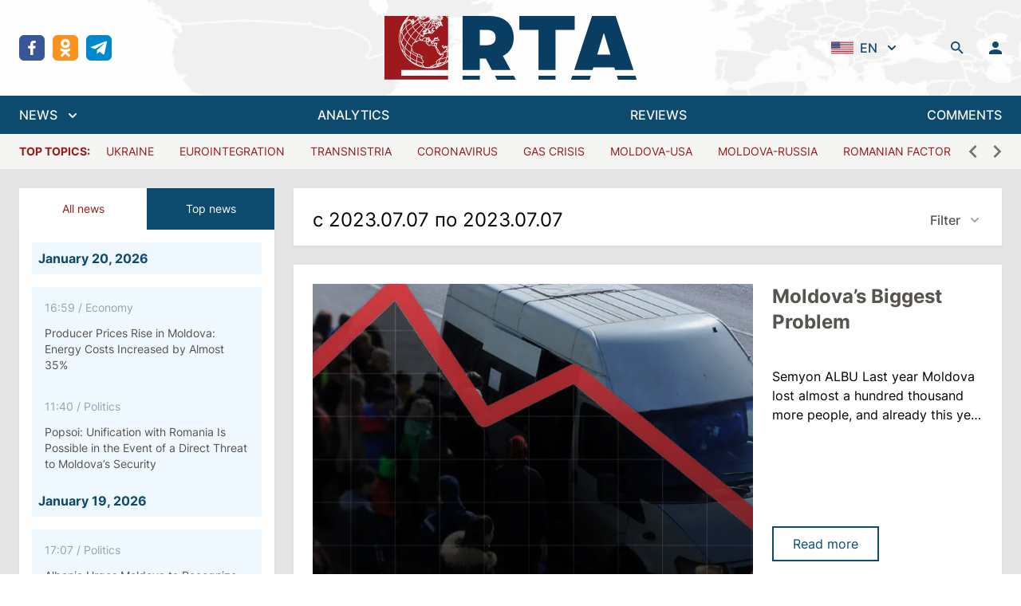

--- FILE ---
content_type: text/html; charset=utf-8
request_url: https://regtrends.com/en/date/2023-07-07
body_size: 31326
content:
<!doctype html>
<html data-n-head-ssr lang="ru" data-n-head="%7B%22lang%22:%7B%22ssr%22:%22ru%22%7D%7D">
  <head >
    <title>RTA | &quot;Diary&quot; of socio-economic and political events</title><meta data-n-head="ssr" data-hid="charset" charset="utf-8"><meta data-n-head="ssr" data-hid="viewport" name="viewport" content="width=device-width, initial-scale=1"><meta data-n-head="ssr" data-hid="mobile-web-app-capable" name="mobile-web-app-capable" content="yes"><meta data-n-head="ssr" data-hid="og:type" name="og:type" property="og:type" content="website"><meta data-n-head="ssr" data-hid="og:site_name" property="og:site_name" content="RTA | &quot;Diary&quot; of socio-economic and political events"><meta data-n-head="ssr" data-hid="keywords" property="keywords" content=""><meta data-n-head="ssr" data-hid="title" property="title" content="Home 1"><meta data-n-head="ssr" data-hid="apple-mobile-web-app-title" property="apple-mobile-web-app-title" content="Home 1"><meta data-n-head="ssr" data-hid="og:title" property="og:title" content="Home 1"><meta data-n-head="ssr" data-hid="twitter:title" property="twitter:title" content="Home 1"><meta data-n-head="ssr" data-hid="description" property="description" content=""><meta data-n-head="ssr" data-hid="og:description" property="og:description" content=""><meta data-n-head="ssr" data-hid="twitter:description" property="twitter:description" content=""><meta data-n-head="ssr" data-hid="og:article:section" property="og:article:section" content=""><meta data-n-head="ssr" data-hid="og:article:tags" property="og:article:tags" content=""><meta data-n-head="ssr" data-hid="image" property="image" content=""><meta data-n-head="ssr" data-hid="og:image" property="og:image" content=""><meta data-n-head="ssr" data-hid="twitter:image" property="twitter:image" content=""><link data-n-head="ssr" data-hid="shortcut-icon" rel="shortcut icon" href="/_nuxt/icons/icon_64x64.621114.png"><link data-n-head="ssr" data-hid="apple-touch-icon" rel="apple-touch-icon" href="/_nuxt/icons/icon_512x512.621114.png" sizes="512x512"><link data-n-head="ssr" rel="manifest" href="/_nuxt/manifest.ab8cc321.json" data-hid="manifest"><link rel="preload" href="/_nuxt/984fe92.js" as="script"><link rel="preload" href="/_nuxt/6477eb8.js" as="script"><link rel="preload" href="/_nuxt/a101b36.js" as="script"><link rel="preload" href="/_nuxt/2241177.js" as="script"><link rel="preload" href="/_nuxt/5b36ef7.js" as="script"><style data-vue-ssr-id="54b08540:0 9d54a558:0 1d957f91:0 7ec9bef8:0 03d0e15d:0 581697a6:0 111f543b:0 30aa31ca:0">/*! tailwindcss v3.2.1 | MIT License | https://tailwindcss.com*//*
1. Prevent padding and border from affecting element width. (https://github.com/mozdevs/cssremedy/issues/4)
2. Allow adding a border to an element by just adding a border-width. (https://github.com/tailwindcss/tailwindcss/pull/116)
*/

*,
::before,
::after {
  box-sizing: border-box; /* 1 */
  border-width: 0; /* 2 */
  border-style: solid; /* 2 */
  border-color: #e5e7eb; /* 2 */
}

::before,
::after {
  --tw-content: '';
}

/*
1. Use a consistent sensible line-height in all browsers.
2. Prevent adjustments of font size after orientation changes in iOS.
3. Use a more readable tab size.
4. Use the user's configured `sans` font-family by default.
*/

html {
  line-height: 1.5; /* 1 */
  -webkit-text-size-adjust: 100%; /* 2 */
  -moz-tab-size: 4; /* 3 */
  -o-tab-size: 4;
     tab-size: 4; /* 3 */
  font-family: ui-sans-serif, system-ui, -apple-system, BlinkMacSystemFont, "Segoe UI", Roboto, "Helvetica Neue", Arial, "Noto Sans", sans-serif, "Apple Color Emoji", "Segoe UI Emoji", "Segoe UI Symbol", "Noto Color Emoji"; /* 4 */
}

/*
1. Remove the margin in all browsers.
2. Inherit line-height from `html` so users can set them as a class directly on the `html` element.
*/

body {
  margin: 0; /* 1 */
  line-height: inherit; /* 2 */
}

/*
1. Add the correct height in Firefox.
2. Correct the inheritance of border color in Firefox. (https://bugzilla.mozilla.org/show_bug.cgi?id=190655)
3. Ensure horizontal rules are visible by default.
*/

hr {
  height: 0; /* 1 */
  color: inherit; /* 2 */
  border-top-width: 1px; /* 3 */
}

/*
Add the correct text decoration in Chrome, Edge, and Safari.
*/

abbr:where([title]) {
  -webkit-text-decoration: underline dotted;
          text-decoration: underline dotted;
}

/*
Remove the default font size and weight for headings.
*/

h1,
h2,
h3,
h4,
h5,
h6 {
  font-size: inherit;
  font-weight: inherit;
}

/*
Reset links to optimize for opt-in styling instead of opt-out.
*/

a {
  color: inherit;
  text-decoration: inherit;
}

/*
Add the correct font weight in Edge and Safari.
*/

b,
strong {
  font-weight: bolder;
}

/*
1. Use the user's configured `mono` font family by default.
2. Correct the odd `em` font sizing in all browsers.
*/

code,
kbd,
samp,
pre {
  font-family: ui-monospace, SFMono-Regular, Menlo, Monaco, Consolas, "Liberation Mono", "Courier New", monospace; /* 1 */
  font-size: 1em; /* 2 */
}

/*
Add the correct font size in all browsers.
*/

small {
  font-size: 80%;
}

/*
Prevent `sub` and `sup` elements from affecting the line height in all browsers.
*/

sub,
sup {
  font-size: 75%;
  line-height: 0;
  position: relative;
  vertical-align: baseline;
}

sub {
  bottom: -0.25em;
}

sup {
  top: -0.5em;
}

/*
1. Remove text indentation from table contents in Chrome and Safari. (https://bugs.chromium.org/p/chromium/issues/detail?id=999088, https://bugs.webkit.org/show_bug.cgi?id=201297)
2. Correct table border color inheritance in all Chrome and Safari. (https://bugs.chromium.org/p/chromium/issues/detail?id=935729, https://bugs.webkit.org/show_bug.cgi?id=195016)
3. Remove gaps between table borders by default.
*/

table {
  text-indent: 0; /* 1 */
  border-color: inherit; /* 2 */
  border-collapse: collapse; /* 3 */
}

/*
1. Change the font styles in all browsers.
2. Remove the margin in Firefox and Safari.
3. Remove default padding in all browsers.
*/

button,
input,
optgroup,
select,
textarea {
  font-family: inherit; /* 1 */
  font-size: 100%; /* 1 */
  font-weight: inherit; /* 1 */
  line-height: inherit; /* 1 */
  color: inherit; /* 1 */
  margin: 0; /* 2 */
  padding: 0; /* 3 */
}

/*
Remove the inheritance of text transform in Edge and Firefox.
*/

button,
select {
  text-transform: none;
}

/*
1. Correct the inability to style clickable types in iOS and Safari.
2. Remove default button styles.
*/

button,
[type='button'],
[type='reset'],
[type='submit'] {
  -webkit-appearance: button; /* 1 */
  background-color: transparent; /* 2 */
  background-image: none; /* 2 */
}

/*
Use the modern Firefox focus style for all focusable elements.
*/

:-moz-focusring {
  outline: auto;
}

/*
Remove the additional `:invalid` styles in Firefox. (https://github.com/mozilla/gecko-dev/blob/2f9eacd9d3d995c937b4251a5557d95d494c9be1/layout/style/res/forms.css#L728-L737)
*/

:-moz-ui-invalid {
  box-shadow: none;
}

/*
Add the correct vertical alignment in Chrome and Firefox.
*/

progress {
  vertical-align: baseline;
}

/*
Correct the cursor style of increment and decrement buttons in Safari.
*/

::-webkit-inner-spin-button,
::-webkit-outer-spin-button {
  height: auto;
}

/*
1. Correct the odd appearance in Chrome and Safari.
2. Correct the outline style in Safari.
*/

[type='search'] {
  -webkit-appearance: textfield; /* 1 */
  outline-offset: -2px; /* 2 */
}

/*
Remove the inner padding in Chrome and Safari on macOS.
*/

::-webkit-search-decoration {
  -webkit-appearance: none;
}

/*
1. Correct the inability to style clickable types in iOS and Safari.
2. Change font properties to `inherit` in Safari.
*/

::-webkit-file-upload-button {
  -webkit-appearance: button; /* 1 */
  font: inherit; /* 2 */
}

/*
Add the correct display in Chrome and Safari.
*/

summary {
  display: list-item;
}

/*
Removes the default spacing and border for appropriate elements.
*/

blockquote,
dl,
dd,
h1,
h2,
h3,
h4,
h5,
h6,
hr,
figure,
p,
pre {
  margin: 0;
}

fieldset {
  margin: 0;
  padding: 0;
}

legend {
  padding: 0;
}

ol,
ul,
menu {
  list-style: none;
  margin: 0;
  padding: 0;
}

/*
Prevent resizing textareas horizontally by default.
*/

textarea {
  resize: vertical;
}

/*
1. Reset the default placeholder opacity in Firefox. (https://github.com/tailwindlabs/tailwindcss/issues/3300)
2. Set the default placeholder color to the user's configured gray 400 color.
*/

input::-moz-placeholder, textarea::-moz-placeholder {
  opacity: 1; /* 1 */
  color: #9ca3af; /* 2 */
}

input::placeholder,
textarea::placeholder {
  opacity: 1; /* 1 */
  color: #9ca3af; /* 2 */
}

/*
Set the default cursor for buttons.
*/

button,
[role="button"] {
  cursor: pointer;
}

/*
Make sure disabled buttons don't get the pointer cursor.
*/
:disabled {
  cursor: default;
}

/*
1. Make replaced elements `display: block` by default. (https://github.com/mozdevs/cssremedy/issues/14)
2. Add `vertical-align: middle` to align replaced elements more sensibly by default. (https://github.com/jensimmons/cssremedy/issues/14#issuecomment-634934210)
   This can trigger a poorly considered lint error in some tools but is included by design.
*/

img,
svg,
video,
canvas,
audio,
iframe,
embed,
object {
  display: block; /* 1 */
  vertical-align: middle; /* 2 */
}

/*
Constrain images and videos to the parent width and preserve their intrinsic aspect ratio. (https://github.com/mozdevs/cssremedy/issues/14)
*/

img,
video {
  max-width: 100%;
  height: auto;
}

/* Make elements with the HTML hidden attribute stay hidden by default */
[hidden] {
  display: none;
}*{scrollbar-color:initial;scrollbar-width:initial;}*, ::before, ::after{--tw-border-spacing-x:0;--tw-border-spacing-y:0;--tw-translate-x:0;--tw-translate-y:0;--tw-rotate:0;--tw-skew-x:0;--tw-skew-y:0;--tw-scale-x:1;--tw-scale-y:1;--tw-pan-x: ;--tw-pan-y: ;--tw-pinch-zoom: ;--tw-scroll-snap-strictness:proximity;--tw-ordinal: ;--tw-slashed-zero: ;--tw-numeric-figure: ;--tw-numeric-spacing: ;--tw-numeric-fraction: ;--tw-ring-inset: ;--tw-ring-offset-width:0px;--tw-ring-offset-color:#fff;--tw-ring-color:rgb(59 130 246 / 0.5);--tw-ring-offset-shadow:0 0 #0000;--tw-ring-shadow:0 0 #0000;--tw-shadow:0 0 #0000;--tw-shadow-colored:0 0 #0000;--tw-blur: ;--tw-brightness: ;--tw-contrast: ;--tw-grayscale: ;--tw-hue-rotate: ;--tw-invert: ;--tw-saturate: ;--tw-sepia: ;--tw-drop-shadow: ;--tw-backdrop-blur: ;--tw-backdrop-brightness: ;--tw-backdrop-contrast: ;--tw-backdrop-grayscale: ;--tw-backdrop-hue-rotate: ;--tw-backdrop-invert: ;--tw-backdrop-opacity: ;--tw-backdrop-saturate: ;--tw-backdrop-sepia: ;}::backdrop{--tw-border-spacing-x:0;--tw-border-spacing-y:0;--tw-translate-x:0;--tw-translate-y:0;--tw-rotate:0;--tw-skew-x:0;--tw-skew-y:0;--tw-scale-x:1;--tw-scale-y:1;--tw-pan-x: ;--tw-pan-y: ;--tw-pinch-zoom: ;--tw-scroll-snap-strictness:proximity;--tw-ordinal: ;--tw-slashed-zero: ;--tw-numeric-figure: ;--tw-numeric-spacing: ;--tw-numeric-fraction: ;--tw-ring-inset: ;--tw-ring-offset-width:0px;--tw-ring-offset-color:#fff;--tw-ring-color:rgb(59 130 246 / 0.5);--tw-ring-offset-shadow:0 0 #0000;--tw-ring-shadow:0 0 #0000;--tw-shadow:0 0 #0000;--tw-shadow-colored:0 0 #0000;--tw-blur: ;--tw-brightness: ;--tw-contrast: ;--tw-grayscale: ;--tw-hue-rotate: ;--tw-invert: ;--tw-saturate: ;--tw-sepia: ;--tw-drop-shadow: ;--tw-backdrop-blur: ;--tw-backdrop-brightness: ;--tw-backdrop-contrast: ;--tw-backdrop-grayscale: ;--tw-backdrop-hue-rotate: ;--tw-backdrop-invert: ;--tw-backdrop-opacity: ;--tw-backdrop-saturate: ;--tw-backdrop-sepia: ;}.container{width:100%;}@media (min-width: 640px){.container{max-width:640px;}}@media (min-width: 768px){.container{max-width:768px;}}@media (min-width: 1024px){.container{max-width:1024px;}}@media (min-width: 1280px){.container{max-width:1280px;}}@media (min-width: 1536px){.container{max-width:1536px;}}.sr-only{position:absolute;width:1px;height:1px;padding:0;margin:-1px;overflow:hidden;clip:rect(0, 0, 0, 0);white-space:nowrap;border-width:0;}.pointer-events-none{pointer-events:none;}.visible{visibility:visible;}.fixed{position:fixed;}.absolute{position:absolute;}.relative{position:relative;}.inset-0{top:0px;right:0px;bottom:0px;left:0px;}.inset-x-0{left:0px;right:0px;}.inset-y-0{top:0px;bottom:0px;}.bottom-0{bottom:0px;}.top-0{top:0px;}.left-0{left:0px;}.-left-2{left:-0.5rem;}.top-8{top:2rem;}.right-0{right:0px;}.top-10{top:2.5rem;}.left-1\/2{left:50%;}.z-30{z-index:30;}.z-20{z-index:20;}.z-10{z-index:10;}.z-0{z-index:0;}.order-2{order:2;}.col-span-6{grid-column:span 6 / span 6;}.col-span-2{grid-column:span 2 / span 2;}.row-span-2{grid-row:span 2 / span 2;}.m-auto{margin:auto;}.mx-1{margin-left:0.25rem;margin-right:0.25rem;}.mx-10{margin-left:2.5rem;margin-right:2.5rem;}.mx-auto{margin-left:auto;margin-right:auto;}.mx-3{margin-left:0.75rem;margin-right:0.75rem;}.mx-5{margin-left:1.25rem;margin-right:1.25rem;}.mx-4{margin-left:1rem;margin-right:1rem;}.my-6{margin-top:1.5rem;margin-bottom:1.5rem;}.ml-2{margin-left:0.5rem;}.mb-4{margin-bottom:1rem;}.mt-4{margin-top:1rem;}.mb-6{margin-bottom:1.5rem;}.ml-1{margin-left:0.25rem;}.ml-4{margin-left:1rem;}.ml-8{margin-left:2rem;}.-ml-1{margin-left:-0.25rem;}.mr-2{margin-right:0.5rem;}.mb-2{margin-bottom:0.5rem;}.mt-0{margin-top:0px;}.ml-3{margin-left:0.75rem;}.ml-0{margin-left:0px;}.-mr-1{margin-right:-0.25rem;}.mt-6{margin-top:1.5rem;}.mt-1{margin-top:0.25rem;}.mt-8{margin-top:2rem;}.mt-5{margin-top:1.25rem;}.mr-4{margin-right:1rem;}.mt-3{margin-top:0.75rem;}.mt-2{margin-top:0.5rem;}.mb-0{margin-bottom:0px;}.mt-auto{margin-top:auto;}.mr-1{margin-right:0.25rem;}.mb-1{margin-bottom:0.25rem;}.mb-\[22\.125rem\]{margin-bottom:22.125rem;}.mb-3{margin-bottom:0.75rem;}.mb-8{margin-bottom:2rem;}.mb-12{margin-bottom:3rem;}.block{display:block;}.inline-block{display:inline-block;}.inline{display:inline;}.flex{display:flex;}.inline-flex{display:inline-flex;}.grid{display:grid;}.hidden{display:none;}.aspect-\[4\/1\]{aspect-ratio:4/1;}.h-5{height:1.25rem;}.h-min{height:-moz-min-content;height:min-content;}.h-6{height:1.5rem;}.h-screen{height:100vh;}.h-4{height:1rem;}.h-12{height:3rem;}.h-10{height:2.5rem;}.h-14{height:3.5rem;}.h-full{height:100%;}.h-8{height:2rem;}.h-46{height:11.6rem;}.h-auto{height:auto;}.max-h-40{max-height:10rem;}.max-h-\[48rem\]{max-height:48rem;}.min-h-\[188px\]{min-height:188px;}.w-5{width:1.25rem;}.w-full{width:100%;}.w-\[800px\]{width:800px;}.w-1\/2{width:50%;}.w-0{width:0px;}.w-6{width:1.5rem;}.w-6\/12{width:50%;}.w-4{width:1rem;}.w-12{width:3rem;}.w-10{width:2.5rem;}.w-1\/3{width:33.333333%;}.w-16{width:4rem;}.w-8{width:2rem;}.w-56{width:14rem;}.w-screen{width:100vw;}.w-\[17px\]{width:17px;}.w-2\/3{width:66.666667%;}.w-auto{width:auto;}.w-80{width:20rem;}.min-w-0{min-width:0px;}.max-w-screen-2xl{max-width:1536px;}.max-w-\[260px\]{max-width:260px;}.max-w-2xl{max-width:42rem;}.max-w-none{max-width:none;}.max-w-max{max-width:-moz-max-content;max-width:max-content;}.max-w-xs{max-width:20rem;}.max-w-\[336px\]{max-width:336px;}.flex-1{flex:1 1 0%;}.flex-shrink-0{flex-shrink:0;}.origin-top-right{transform-origin:top right;}.origin-center{transform-origin:center;}.-translate-x-1\/2{--tw-translate-x:-50%;transform:translate(var(--tw-translate-x), var(--tw-translate-y)) rotate(var(--tw-rotate)) skewX(var(--tw-skew-x)) skewY(var(--tw-skew-y)) scaleX(var(--tw-scale-x)) scaleY(var(--tw-scale-y));}.rotate-180{--tw-rotate:180deg;transform:translate(var(--tw-translate-x), var(--tw-translate-y)) rotate(var(--tw-rotate)) skewX(var(--tw-skew-x)) skewY(var(--tw-skew-y)) scaleX(var(--tw-scale-x)) scaleY(var(--tw-scale-y));}.transform{transform:translate(var(--tw-translate-x), var(--tw-translate-y)) rotate(var(--tw-rotate)) skewX(var(--tw-skew-x)) skewY(var(--tw-skew-y)) scaleX(var(--tw-scale-x)) scaleY(var(--tw-scale-y));}.cursor-pointer{cursor:pointer;}.select-none{-webkit-user-select:none;-moz-user-select:none;user-select:none;}.appearance-none{-webkit-appearance:none;-moz-appearance:none;appearance:none;}.grid-cols-1{grid-template-columns:repeat(1, minmax(0, 1fr));}.grid-cols-3{grid-template-columns:repeat(3, minmax(0, 1fr));}.grid-cols-2{grid-template-columns:repeat(2, minmax(0, 1fr));}.grid-cols-12{grid-template-columns:repeat(12, minmax(0, 1fr));}.flex-row{flex-direction:row;}.flex-col{flex-direction:column;}.flex-col-reverse{flex-direction:column-reverse;}.flex-wrap{flex-wrap:wrap;}.items-start{align-items:flex-start;}.items-end{align-items:flex-end;}.items-center{align-items:center;}.items-baseline{align-items:baseline;}.justify-start{justify-content:flex-start;}.justify-end{justify-content:flex-end;}.justify-center{justify-content:center;}.justify-between{justify-content:space-between;}.gap-6{gap:1.5rem;}.gap-3{gap:0.75rem;}.gap-0{gap:0px;}.gap-4{gap:1rem;}.gap-2{gap:0.5rem;}.gap-x-3{-moz-column-gap:0.75rem;column-gap:0.75rem;}.gap-y-4{row-gap:1rem;}.space-y-6 > :not([hidden]) ~ :not([hidden]){--tw-space-y-reverse:0;margin-top:calc(1.5rem * calc(1 - var(--tw-space-y-reverse)));margin-bottom:calc(1.5rem * var(--tw-space-y-reverse));}.space-y-8 > :not([hidden]) ~ :not([hidden]){--tw-space-y-reverse:0;margin-top:calc(2rem * calc(1 - var(--tw-space-y-reverse)));margin-bottom:calc(2rem * var(--tw-space-y-reverse));}.space-x-2 > :not([hidden]) ~ :not([hidden]){--tw-space-x-reverse:0;margin-right:calc(0.5rem * var(--tw-space-x-reverse));margin-left:calc(0.5rem * calc(1 - var(--tw-space-x-reverse)));}.space-y-1 > :not([hidden]) ~ :not([hidden]){--tw-space-y-reverse:0;margin-top:calc(0.25rem * calc(1 - var(--tw-space-y-reverse)));margin-bottom:calc(0.25rem * var(--tw-space-y-reverse));}.space-x-16 > :not([hidden]) ~ :not([hidden]){--tw-space-x-reverse:0;margin-right:calc(4rem * var(--tw-space-x-reverse));margin-left:calc(4rem * calc(1 - var(--tw-space-x-reverse)));}.space-y-1\.5 > :not([hidden]) ~ :not([hidden]){--tw-space-y-reverse:0;margin-top:calc(0.375rem * calc(1 - var(--tw-space-y-reverse)));margin-bottom:calc(0.375rem * var(--tw-space-y-reverse));}.space-x-3\.5 > :not([hidden]) ~ :not([hidden]){--tw-space-x-reverse:0;margin-right:calc(0.875rem * var(--tw-space-x-reverse));margin-left:calc(0.875rem * calc(1 - var(--tw-space-x-reverse)));}.space-x-3 > :not([hidden]) ~ :not([hidden]){--tw-space-x-reverse:0;margin-right:calc(0.75rem * var(--tw-space-x-reverse));margin-left:calc(0.75rem * calc(1 - var(--tw-space-x-reverse)));}.space-y-2 > :not([hidden]) ~ :not([hidden]){--tw-space-y-reverse:0;margin-top:calc(0.5rem * calc(1 - var(--tw-space-y-reverse)));margin-bottom:calc(0.5rem * var(--tw-space-y-reverse));}.space-x-8 > :not([hidden]) ~ :not([hidden]){--tw-space-x-reverse:0;margin-right:calc(2rem * var(--tw-space-x-reverse));margin-left:calc(2rem * calc(1 - var(--tw-space-x-reverse)));}.space-x-5 > :not([hidden]) ~ :not([hidden]){--tw-space-x-reverse:0;margin-right:calc(1.25rem * var(--tw-space-x-reverse));margin-left:calc(1.25rem * calc(1 - var(--tw-space-x-reverse)));}.space-y-4 > :not([hidden]) ~ :not([hidden]){--tw-space-y-reverse:0;margin-top:calc(1rem * calc(1 - var(--tw-space-y-reverse)));margin-bottom:calc(1rem * var(--tw-space-y-reverse));}.-space-y-px > :not([hidden]) ~ :not([hidden]){--tw-space-y-reverse:0;margin-top:calc(-1px * calc(1 - var(--tw-space-y-reverse)));margin-bottom:calc(-1px * var(--tw-space-y-reverse));}.space-x-2\.5 > :not([hidden]) ~ :not([hidden]){--tw-space-x-reverse:0;margin-right:calc(0.625rem * var(--tw-space-x-reverse));margin-left:calc(0.625rem * calc(1 - var(--tw-space-x-reverse)));}.divide-y > :not([hidden]) ~ :not([hidden]){--tw-divide-y-reverse:0;border-top-width:calc(1px * calc(1 - var(--tw-divide-y-reverse)));border-bottom-width:calc(1px * var(--tw-divide-y-reverse));}.divide-gray-200 > :not([hidden]) ~ :not([hidden]){--tw-divide-opacity:1;border-color:rgb(229 231 235 / var(--tw-divide-opacity));}.overflow-auto{overflow:auto;}.overflow-hidden{overflow:hidden;}.overflow-x-auto{overflow-x:auto;}.overflow-y-auto{overflow-y:auto;}.overflow-y-scroll{overflow-y:scroll;}.truncate{overflow:hidden;text-overflow:ellipsis;white-space:nowrap;}.break-words{overflow-wrap:break-word;}.rounded-md{border-radius:0.375rem;}.rounded-sm{border-radius:0.125rem;}.rounded-lg{border-radius:0.5rem;}.rounded{border-radius:0.25rem;}.rounded-full{border-radius:9999px;}.border{border-width:1px;}.border-2{border-width:2px;}.border-y{border-top-width:1px;border-bottom-width:1px;}.border-t{border-top-width:1px;}.border-b{border-bottom-width:1px;}.border-gray-200{--tw-border-opacity:1;border-color:rgb(229 231 235 / var(--tw-border-opacity));}.border-white{--tw-border-opacity:1;border-color:rgb(255 255 255 / var(--tw-border-opacity));}.border-sky-900{--tw-border-opacity:1;border-color:rgb(12 74 110 / var(--tw-border-opacity));}.border-gray-500{--tw-border-opacity:1;border-color:rgb(107 114 128 / var(--tw-border-opacity));}.border-green-400{--tw-border-opacity:1;border-color:rgb(74 222 128 / var(--tw-border-opacity));}.border-red-400{--tw-border-opacity:1;border-color:rgb(248 113 113 / var(--tw-border-opacity));}.border-gray-300{--tw-border-opacity:1;border-color:rgb(209 213 219 / var(--tw-border-opacity));}.border-transparent{border-color:transparent;}.border-red-500{--tw-border-opacity:1;border-color:rgb(239 68 68 / var(--tw-border-opacity));}.border-\[\#e4e4e7\]{--tw-border-opacity:1;border-color:rgb(228 228 231 / var(--tw-border-opacity));}.border-gray-100{--tw-border-opacity:1;border-color:rgb(243 244 246 / var(--tw-border-opacity));}.border-sky-800{--tw-border-opacity:1;border-color:rgb(7 89 133 / var(--tw-border-opacity));}.border-blue-200{--tw-border-opacity:1;border-color:rgb(191 219 254 / var(--tw-border-opacity));}.border-opacity-0{--tw-border-opacity:0;}.bg-white{--tw-bg-opacity:1;background-color:rgb(255 255 255 / var(--tw-bg-opacity));}.bg-transparent{background-color:transparent;}.bg-sky-900{--tw-bg-opacity:1;background-color:rgb(12 74 110 / var(--tw-bg-opacity));}.bg-true-gray-150{--tw-bg-opacity:1;background-color:rgb(242 242 242 / var(--tw-bg-opacity));}.bg-stone-600{--tw-bg-opacity:1;background-color:rgb(87 83 78 / var(--tw-bg-opacity));}.bg-green-50{--tw-bg-opacity:1;background-color:rgb(240 253 244 / var(--tw-bg-opacity));}.bg-red-50{--tw-bg-opacity:1;background-color:rgb(254 242 242 / var(--tw-bg-opacity));}.bg-\[rgba\(0\2c 0\2c 0\2c 0\.5\)\]{background-color:rgba(0,0,0,0.5);}.bg-true-gray-350{--tw-bg-opacity:1;background-color:rgb(196 196 196 / var(--tw-bg-opacity));}.bg-stone-100{--tw-bg-opacity:1;background-color:rgb(245 245 244 / var(--tw-bg-opacity));}.bg-transparent-50{background-color:#FFFFFFAA;}.bg-gray-200{--tw-bg-opacity:1;background-color:rgb(229 231 235 / var(--tw-bg-opacity));}.bg-\[rgba\(0\2c _0\2c _0\2c _0\.2\)\]{background-color:rgba(0, 0, 0, 0.2);}.bg-blue-50{--tw-bg-opacity:1;background-color:rgb(239 246 255 / var(--tw-bg-opacity));}.bg-gray-300{--tw-bg-opacity:1;background-color:rgb(209 213 219 / var(--tw-bg-opacity));}.bg-sky-50{--tw-bg-opacity:1;background-color:rgb(240 249 255 / var(--tw-bg-opacity));}.bg-facebook{--tw-bg-opacity:1;background-color:rgb(57 86 154 / var(--tw-bg-opacity));}.bg-ok{--tw-bg-opacity:1;background-color:rgb(247 147 30 / var(--tw-bg-opacity));}.bg-telegram{--tw-bg-opacity:1;background-color:rgb(0 136 204 / var(--tw-bg-opacity));}.bg-twitter{--tw-bg-opacity:1;background-color:rgb(52 179 247 / var(--tw-bg-opacity));}.bg-rss{--tw-bg-opacity:1;background-color:rgb(255 111 0 / var(--tw-bg-opacity));}.bg-neutral-200{--tw-bg-opacity:1;background-color:rgb(229 229 229 / var(--tw-bg-opacity));}.bg-\[url\(\'\@\/assets\/img\/header-bg\.jpg\.webp\'\)\]{background-image:url(/_nuxt/img/header-bg.jpg.f2f711b.webp);}.bg-\[linear-gradient\(360deg\2c _\#000000_0\%\2c _rgba\(0\2c _0\2c _0\2c _0\.5\)_0\.01\%\2c _rgba\(0\2c _0\2c _0\2c _0\)_100\%\)\]{background-image:linear-gradient(360deg, #000000 0%, rgba(0, 0, 0, 0.5) 0.01%, rgba(0, 0, 0, 0) 100%);}.bg-cover{background-size:cover;}.bg-center{background-position:center;}.bg-no-repeat{background-repeat:no-repeat;}.object-contain{-o-object-fit:contain;object-fit:contain;}.object-cover{-o-object-fit:cover;object-fit:cover;}.p-12{padding:3rem;}.p-2{padding:0.5rem;}.p-6{padding:1.5rem;}.p-3{padding:0.75rem;}.p-4{padding:1rem;}.px-4{padding-left:1rem;padding-right:1rem;}.py-6{padding-top:1.5rem;padding-bottom:1.5rem;}.py-1\.5{padding-top:0.375rem;padding-bottom:0.375rem;}.py-1{padding-top:0.25rem;padding-bottom:0.25rem;}.py-2{padding-top:0.5rem;padding-bottom:0.5rem;}.py-4{padding-top:1rem;padding-bottom:1rem;}.py-5{padding-top:1.25rem;padding-bottom:1.25rem;}.px-10{padding-left:2.5rem;padding-right:2.5rem;}.px-2\.5{padding-left:0.625rem;padding-right:0.625rem;}.px-2{padding-left:0.5rem;padding-right:0.5rem;}.px-3{padding-left:0.75rem;padding-right:0.75rem;}.py-0\.5{padding-top:0.125rem;padding-bottom:0.125rem;}.py-0{padding-top:0px;padding-bottom:0px;}.py-3{padding-top:0.75rem;padding-bottom:0.75rem;}.px-6{padding-left:1.5rem;padding-right:1.5rem;}.px-1{padding-left:0.25rem;padding-right:0.25rem;}.px-0{padding-left:0px;padding-right:0px;}.pb-4{padding-bottom:1rem;}.pt-6{padding-top:1.5rem;}.pl-4{padding-left:1rem;}.pr-2{padding-right:0.5rem;}.pt-4{padding-top:1rem;}.pb-6{padding-bottom:1.5rem;}.pt-8{padding-top:2rem;}.pb-2{padding-bottom:0.5rem;}.pt-1{padding-top:0.25rem;}.pt-2{padding-top:0.5rem;}.pb-3{padding-bottom:0.75rem;}.pr-5{padding-right:1.25rem;}.pl-5{padding-left:1.25rem;}.pr-12{padding-right:3rem;}.pr-4{padding-right:1rem;}.pb-0{padding-bottom:0px;}.pb-\[1\.125rem\]{padding-bottom:1.125rem;}.text-center{text-align:center;}.text-xs{font-size:0.75rem;line-height:1rem;}.text-2xl{font-size:1.5rem;line-height:2rem;}.text-base{font-size:1rem;line-height:1.5rem;}.text-sm{font-size:0.875rem;line-height:1.25rem;}.text-4xl{font-size:2.25rem;line-height:2.5rem;}.text-lg{font-size:1.125rem;line-height:1.75rem;}.text-xl{font-size:1.25rem;line-height:1.75rem;}.font-medium{font-weight:500;}.font-bold{font-weight:700;}.font-normal{font-weight:400;}.font-semibold{font-weight:600;}.uppercase{text-transform:uppercase;}.lowercase{text-transform:lowercase;}.italic{font-style:italic;}.leading-normal{line-height:1.5;}.text-gray-400{--tw-text-opacity:1;color:rgb(156 163 175 / var(--tw-text-opacity));}.text-stone-600{--tw-text-opacity:1;color:rgb(87 83 78 / var(--tw-text-opacity));}.text-sky-900{--tw-text-opacity:1;color:rgb(12 74 110 / var(--tw-text-opacity));}.text-white{--tw-text-opacity:1;color:rgb(255 255 255 / var(--tw-text-opacity));}.text-stone-500{--tw-text-opacity:1;color:rgb(120 113 108 / var(--tw-text-opacity));}.text-green-400{--tw-text-opacity:1;color:rgb(74 222 128 / var(--tw-text-opacity));}.text-green-800{--tw-text-opacity:1;color:rgb(22 101 52 / var(--tw-text-opacity));}.text-red-400{--tw-text-opacity:1;color:rgb(248 113 113 / var(--tw-text-opacity));}.text-red-800{--tw-text-opacity:1;color:rgb(153 27 27 / var(--tw-text-opacity));}.text-gray-500{--tw-text-opacity:1;color:rgb(107 114 128 / var(--tw-text-opacity));}.text-gray-700{--tw-text-opacity:1;color:rgb(55 65 81 / var(--tw-text-opacity));}.text-slate-400{--tw-text-opacity:1;color:rgb(148 163 184 / var(--tw-text-opacity));}.text-red-500{--tw-text-opacity:1;color:rgb(239 68 68 / var(--tw-text-opacity));}.text-current{color:currentColor;}.text-gray-900{--tw-text-opacity:1;color:rgb(17 24 39 / var(--tw-text-opacity));}.text-sky-800{--tw-text-opacity:1;color:rgb(7 89 133 / var(--tw-text-opacity));}.text-stone-100{--tw-text-opacity:1;color:rgb(245 245 244 / var(--tw-text-opacity));}.text-sky-300{--tw-text-opacity:1;color:rgb(125 211 252 / var(--tw-text-opacity));}.text-\[\#27ae60\]{--tw-text-opacity:1;color:rgb(39 174 96 / var(--tw-text-opacity));}.text-true-gray-750{--tw-text-opacity:1;color:rgb(79 79 79 / var(--tw-text-opacity));}.underline{text-decoration-line:underline;}.no-underline{text-decoration-line:none;}.placeholder-slate-400::-moz-placeholder{--tw-placeholder-opacity:1;color:rgb(148 163 184 / var(--tw-placeholder-opacity));}.placeholder-slate-400::placeholder{--tw-placeholder-opacity:1;color:rgb(148 163 184 / var(--tw-placeholder-opacity));}.opacity-75{opacity:0.75;}.opacity-50{opacity:0.5;}.opacity-100{opacity:1;}.opacity-0{opacity:0;}.shadow-block{--tw-shadow:0 2px 4px rgba(0, 0, 0, 0.06);--tw-shadow-colored:0 2px 4px var(--tw-shadow-color);box-shadow:0 0 #0000, 0 0 #0000, var(--tw-shadow);box-shadow:var(--tw-ring-offset-shadow, 0 0 #0000), var(--tw-ring-shadow, 0 0 #0000), var(--tw-shadow);}.shadow-sm{--tw-shadow:0 1px 2px 0 rgb(0 0 0 / 0.05);--tw-shadow-colored:0 1px 2px 0 var(--tw-shadow-color);box-shadow:0 0 #0000, 0 0 #0000, var(--tw-shadow);box-shadow:var(--tw-ring-offset-shadow, 0 0 #0000), var(--tw-ring-shadow, 0 0 #0000), var(--tw-shadow);}.shadow-lg{--tw-shadow:0 10px 15px -3px rgb(0 0 0 / 0.1), 0 4px 6px -4px rgb(0 0 0 / 0.1);--tw-shadow-colored:0 10px 15px -3px var(--tw-shadow-color), 0 4px 6px -4px var(--tw-shadow-color);box-shadow:0 0 #0000, 0 0 #0000, var(--tw-shadow);box-shadow:var(--tw-ring-offset-shadow, 0 0 #0000), var(--tw-ring-shadow, 0 0 #0000), var(--tw-shadow);}.shadow-\[0_4px_6px_rgba\(0\2c _0\2c _0\2c _0\.1\)\]{--tw-shadow:0 4px 6px rgba(0, 0, 0, 0.1);--tw-shadow-colored:0 4px 6px var(--tw-shadow-color);box-shadow:0 0 #0000, 0 0 #0000, var(--tw-shadow);box-shadow:var(--tw-ring-offset-shadow, 0 0 #0000), var(--tw-ring-shadow, 0 0 #0000), var(--tw-shadow);}.ring-2{--tw-ring-offset-shadow:var(--tw-ring-inset) 0 0 0 var(--tw-ring-offset-width) var(--tw-ring-offset-color);--tw-ring-shadow:var(--tw-ring-inset) 0 0 0 calc(2px + var(--tw-ring-offset-width)) var(--tw-ring-color);box-shadow:var(--tw-ring-offset-shadow), var(--tw-ring-shadow), 0 0 #0000;box-shadow:var(--tw-ring-offset-shadow), var(--tw-ring-shadow), var(--tw-shadow, 0 0 #0000);}.ring-1{--tw-ring-offset-shadow:var(--tw-ring-inset) 0 0 0 var(--tw-ring-offset-width) var(--tw-ring-offset-color);--tw-ring-shadow:var(--tw-ring-inset) 0 0 0 calc(1px + var(--tw-ring-offset-width)) var(--tw-ring-color);box-shadow:var(--tw-ring-offset-shadow), var(--tw-ring-shadow), 0 0 #0000;box-shadow:var(--tw-ring-offset-shadow), var(--tw-ring-shadow), var(--tw-shadow, 0 0 #0000);}.ring-gray-50{--tw-ring-opacity:1;--tw-ring-color:rgb(249 250 251 / var(--tw-ring-opacity));}.ring-red-500{--tw-ring-opacity:1;--tw-ring-color:rgb(239 68 68 / var(--tw-ring-opacity));}.ring-black{--tw-ring-opacity:1;--tw-ring-color:rgb(0 0 0 / var(--tw-ring-opacity));}.ring-opacity-5{--tw-ring-opacity:0.05;}.ring-offset-2{--tw-ring-offset-width:2px;}.filter{filter:var(--tw-blur) var(--tw-brightness) var(--tw-contrast) var(--tw-grayscale) var(--tw-hue-rotate) var(--tw-invert) var(--tw-saturate) var(--tw-sepia) var(--tw-drop-shadow);}.transition{transition-property:color, background-color, border-color, text-decoration-color, fill, stroke, opacity, box-shadow, transform, filter, -webkit-backdrop-filter;transition-property:color, background-color, border-color, text-decoration-color, fill, stroke, opacity, box-shadow, transform, filter, backdrop-filter;transition-property:color, background-color, border-color, text-decoration-color, fill, stroke, opacity, box-shadow, transform, filter, backdrop-filter, -webkit-backdrop-filter;transition-timing-function:cubic-bezier(0.4, 0, 0.2, 1);transition-duration:150ms;}.duration-300{transition-duration:300ms;}.duration-150{transition-duration:150ms;}.ease-in-out{transition-timing-function:cubic-bezier(0.4, 0, 0.2, 1);}.line-clamp-4{overflow:hidden;display:-webkit-box;-webkit-box-orient:vertical;-webkit-line-clamp:4;}.line-clamp-1{overflow:hidden;display:-webkit-box;-webkit-box-orient:vertical;-webkit-line-clamp:1;}.line-clamp-2{overflow:hidden;display:-webkit-box;-webkit-box-orient:vertical;-webkit-line-clamp:2;}.line-clamp-3{overflow:hidden;display:-webkit-box;-webkit-box-orient:vertical;-webkit-line-clamp:3;}.scrollbar-thin{--scrollbar-track:initial;--scrollbar-thumb:initial;--scrollbar-corner:initial;--scrollbar-track-hover:var(--scrollbar-track);--scrollbar-thumb-hover:var(--scrollbar-thumb);--scrollbar-corner-hover:var(--scrollbar-corner);--scrollbar-track-active:var(--scrollbar-track-hover);--scrollbar-thumb-active:var(--scrollbar-thumb-hover);--scrollbar-corner-active:var(--scrollbar-corner-hover);scrollbar-color:var(--scrollbar-thumb) var(--scrollbar-track);overflow:overlay;}.scrollbar-thin.overflow-x-hidden{overflow-x:hidden;}.scrollbar-thin.overflow-y-hidden{overflow-y:hidden;}.scrollbar-thin::-webkit-scrollbar-track{background-color:var(--scrollbar-track);}.scrollbar-thin::-webkit-scrollbar-thumb{background-color:var(--scrollbar-thumb);}.scrollbar-thin::-webkit-scrollbar-corner{background-color:var(--scrollbar-corner);}.scrollbar-thin::-webkit-scrollbar-track:hover{background-color:var(--scrollbar-track-hover);}.scrollbar-thin::-webkit-scrollbar-thumb:hover{background-color:var(--scrollbar-thumb-hover);}.scrollbar-thin::-webkit-scrollbar-corner:hover{background-color:var(--scrollbar-corner-hover);}.scrollbar-thin::-webkit-scrollbar-track:active{background-color:var(--scrollbar-track-active);}.scrollbar-thin::-webkit-scrollbar-thumb:active{background-color:var(--scrollbar-thumb-active);}.scrollbar-thin::-webkit-scrollbar-corner:active{background-color:var(--scrollbar-corner-active);}.scrollbar-thin{scrollbar-width:thin;}.scrollbar-thin::-webkit-scrollbar{width:8px;height:8px;}.scrollbar-track-white{--scrollbar-track:#fff !important;}.scrollbar-thumb-sky-900{--scrollbar-thumb:#0c4a6e !important;}.focus\:border-blue-500:focus{--tw-border-opacity:1;border-color:rgb(59 130 246 / var(--tw-border-opacity));}.focus\:outline-none:focus{outline:2px solid transparent;outline-offset:2px;}.focus\:ring-2:focus{--tw-ring-offset-shadow:var(--tw-ring-inset) 0 0 0 var(--tw-ring-offset-width) var(--tw-ring-offset-color);--tw-ring-shadow:var(--tw-ring-inset) 0 0 0 calc(2px + var(--tw-ring-offset-width)) var(--tw-ring-color);box-shadow:var(--tw-ring-offset-shadow), var(--tw-ring-shadow), 0 0 #0000;box-shadow:var(--tw-ring-offset-shadow), var(--tw-ring-shadow), var(--tw-shadow, 0 0 #0000);}.focus\:ring-1:focus{--tw-ring-offset-shadow:var(--tw-ring-inset) 0 0 0 var(--tw-ring-offset-width) var(--tw-ring-offset-color);--tw-ring-shadow:var(--tw-ring-inset) 0 0 0 calc(1px + var(--tw-ring-offset-width)) var(--tw-ring-color);box-shadow:var(--tw-ring-offset-shadow), var(--tw-ring-shadow), 0 0 #0000;box-shadow:var(--tw-ring-offset-shadow), var(--tw-ring-shadow), var(--tw-shadow, 0 0 #0000);}.focus\:ring-indigo-500:focus{--tw-ring-opacity:1;--tw-ring-color:rgb(99 102 241 / var(--tw-ring-opacity));}.focus\:ring-sky-800:focus{--tw-ring-opacity:1;--tw-ring-color:rgb(7 89 133 / var(--tw-ring-opacity));}.focus\:ring-blue-500:focus{--tw-ring-opacity:1;--tw-ring-color:rgb(59 130 246 / var(--tw-ring-opacity));}.focus\:ring-green-400:focus{--tw-ring-opacity:1;--tw-ring-color:rgb(74 222 128 / var(--tw-ring-opacity));}.focus\:ring-red-400:focus{--tw-ring-opacity:1;--tw-ring-color:rgb(248 113 113 / var(--tw-ring-opacity));}.focus\:ring-sky-900:focus{--tw-ring-opacity:1;--tw-ring-color:rgb(12 74 110 / var(--tw-ring-opacity));}.focus\:ring-red-500:focus{--tw-ring-opacity:1;--tw-ring-color:rgb(239 68 68 / var(--tw-ring-opacity));}.focus\:ring-indigo-600:focus{--tw-ring-opacity:1;--tw-ring-color:rgb(79 70 229 / var(--tw-ring-opacity));}.focus\:ring-offset-2:focus{--tw-ring-offset-width:2px;}.group:hover .group-hover\:text-gray-500{--tw-text-opacity:1;color:rgb(107 114 128 / var(--tw-text-opacity));}.hover\:scale-105:hover{--tw-scale-x:1.05;--tw-scale-y:1.05;transform:translate(var(--tw-translate-x), var(--tw-translate-y)) rotate(var(--tw-rotate)) skewX(var(--tw-skew-x)) skewY(var(--tw-skew-y)) scaleX(var(--tw-scale-x)) scaleY(var(--tw-scale-y));}.hover\:border-white:hover{--tw-border-opacity:1;border-color:rgb(255 255 255 / var(--tw-border-opacity));}.hover\:border-opacity-100:hover{--tw-border-opacity:1;}.hover\:bg-sky-900:hover{--tw-bg-opacity:1;background-color:rgb(12 74 110 / var(--tw-bg-opacity));}.hover\:bg-green-200:hover{--tw-bg-opacity:1;background-color:rgb(187 247 208 / var(--tw-bg-opacity));}.hover\:bg-red-200:hover{--tw-bg-opacity:1;background-color:rgb(254 202 202 / var(--tw-bg-opacity));}.hover\:bg-facebook:hover{--tw-bg-opacity:1;background-color:rgb(57 86 154 / var(--tw-bg-opacity));}.hover\:bg-twitter:hover{--tw-bg-opacity:1;background-color:rgb(52 179 247 / var(--tw-bg-opacity));}.hover\:bg-ok:hover{--tw-bg-opacity:1;background-color:rgb(247 147 30 / var(--tw-bg-opacity));}.hover\:bg-sky-800:hover{--tw-bg-opacity:1;background-color:rgb(7 89 133 / var(--tw-bg-opacity));}.hover\:bg-blue-50:hover{--tw-bg-opacity:1;background-color:rgb(239 246 255 / var(--tw-bg-opacity));}.hover\:text-sky-900:hover{--tw-text-opacity:1;color:rgb(12 74 110 / var(--tw-text-opacity));}.hover\:text-gray-900:hover{--tw-text-opacity:1;color:rgb(17 24 39 / var(--tw-text-opacity));}.hover\:text-white:hover{--tw-text-opacity:1;color:rgb(255 255 255 / var(--tw-text-opacity));}.hover\:text-sky-300:hover{--tw-text-opacity:1;color:rgb(125 211 252 / var(--tw-text-opacity));}.hover\:text-gray-300:hover{--tw-text-opacity:1;color:rgb(209 213 219 / var(--tw-text-opacity));}.hover\:text-blue-500:hover{--tw-text-opacity:1;color:rgb(59 130 246 / var(--tw-text-opacity));}.hover\:text-true-gray-750:hover{--tw-text-opacity:1;color:rgb(79 79 79 / var(--tw-text-opacity));}.hover\:opacity-100:hover{opacity:1;}.hover\:opacity-75:hover{opacity:0.75;}.hover\:opacity-90:hover{opacity:0.9;}.hover\:opacity-50:hover{opacity:0.5;}@media (min-width: 640px){.sm\:order-3{order:3;}.sm\:ml-2{margin-left:0.5rem;}.sm\:mb-0{margin-bottom:0px;}.sm\:block{display:block;}.sm\:flex-row{flex-direction:row;}.sm\:items-center{align-items:center;}.sm\:overflow-auto{overflow:auto;}.sm\:p-3{padding:0.75rem;}.sm\:p-10{padding:2.5rem;}.sm\:px-6{padding-left:1.5rem;padding-right:1.5rem;}.sm\:pb-5{padding-bottom:1.25rem;}.sm\:text-base{font-size:1rem;line-height:1.5rem;}.sm\:text-sm{font-size:0.875rem;line-height:1.25rem;}.sm\:text-2xl{font-size:1.5rem;line-height:2rem;}}@media (min-width: 768px){.md\:col-span-1{grid-column:span 1 / span 1;}.md\:row-span-1{grid-row:span 1 / span 1;}.md\:mx-3{margin-left:0.75rem;margin-right:0.75rem;}.md\:mx-32{margin-left:8rem;margin-right:8rem;}.md\:my-0{margin-top:0px;margin-bottom:0px;}.md\:mt-5{margin-top:1.25rem;}.md\:mb-0{margin-bottom:0px;}.md\:mt-10{margin-top:2.5rem;}.md\:mb-6{margin-bottom:1.5rem;}.md\:mt-0{margin-top:0px;}.md\:-mb-5{margin-bottom:-1.25rem;}.md\:mt-4{margin-top:1rem;}.md\:ml-4{margin-left:1rem;}.md\:block{display:block;}.md\:inline{display:inline;}.md\:flex{display:flex;}.md\:grid{display:grid;}.md\:hidden{display:none;}.md\:h-30{height:7.5rem;}.md\:h-20{height:5rem;}.md\:h-96{height:24rem;}.md\:h-46{height:11.6rem;}.md\:w-1\/4{width:25%;}.md\:w-2\/4{width:50%;}.md\:w-1\/3{width:33.333333%;}.md\:w-full{width:100%;}.md\:w-auto{width:auto;}.md\:max-w-md{max-width:28rem;}.md\:max-w-none{max-width:none;}.md\:flex-1{flex:1 1 0%;}.md\:grid-cols-3{grid-template-columns:repeat(3, minmax(0, 1fr));}.md\:grid-cols-2{grid-template-columns:repeat(2, minmax(0, 1fr));}.md\:flex-col{flex-direction:column;}.md\:items-center{align-items:center;}.md\:gap-6{gap:1.5rem;}.md\:gap-y-6{row-gap:1.5rem;}.md\:gap-x-12{-moz-column-gap:3rem;column-gap:3rem;}.md\:space-y-10 > :not([hidden]) ~ :not([hidden]){--tw-space-y-reverse:0;margin-top:calc(2.5rem * calc(1 - var(--tw-space-y-reverse)));margin-bottom:calc(2.5rem * var(--tw-space-y-reverse));}.md\:bg-white{--tw-bg-opacity:1;background-color:rgb(255 255 255 / var(--tw-bg-opacity));}.md\:p-4{padding:1rem;}.md\:p-12{padding:3rem;}.md\:p-2{padding:0.5rem;}.md\:px-6{padding-left:1.5rem;padding-right:1.5rem;}.md\:py-20{padding-top:5rem;padding-bottom:5rem;}.md\:py-2{padding-top:0.5rem;padding-bottom:0.5rem;}.md\:px-20{padding-left:5rem;padding-right:5rem;}.md\:pb-2{padding-bottom:0.5rem;}.md\:pt-6{padding-top:1.5rem;}.md\:text-sm{font-size:0.875rem;line-height:1.25rem;}.md\:text-base{font-size:1rem;line-height:1.5rem;}.md\:text-xl{font-size:1.25rem;line-height:1.75rem;}.md\:text-2xl{font-size:1.5rem;line-height:2rem;}.md\:text-4xl{font-size:2.25rem;line-height:2.5rem;}.md\:line-clamp-3{overflow:hidden;display:-webkit-box;-webkit-box-orient:vertical;-webkit-line-clamp:3;}}@media (min-width: 1024px){.lg\:inline{display:inline;}.lg\:px-8{padding-left:2rem;padding-right:2rem;}.lg\:text-3xl{font-size:1.875rem;line-height:2.25rem;}.lg\:text-6xl{font-size:3.75rem;line-height:1;}}@media (min-width: 1280px){.xl\:col-span-8{grid-column:span 8 / span 8;}.xl\:col-span-4{grid-column:span 4 / span 4;}.xl\:my-0{margin-top:0px;margin-bottom:0px;}.xl\:mb-6{margin-bottom:1.5rem;}.xl\:ml-0{margin-left:0px;}.xl\:mb-10{margin-bottom:2.5rem;}.xl\:block{display:block;}.xl\:flex{display:flex;}.xl\:hidden{display:none;}.xl\:gap-6{gap:1.5rem;}.xl\:space-y-6 > :not([hidden]) ~ :not([hidden]){--tw-space-y-reverse:0;margin-top:calc(1.5rem * calc(1 - var(--tw-space-y-reverse)));margin-bottom:calc(1.5rem * var(--tw-space-y-reverse));}.xl\:space-x-6 > :not([hidden]) ~ :not([hidden]){--tw-space-x-reverse:0;margin-right:calc(1.5rem * var(--tw-space-x-reverse));margin-left:calc(1.5rem * calc(1 - var(--tw-space-x-reverse)));}.xl\:p-6{padding:1.5rem;}.xl\:px-40{padding-left:10rem;padding-right:10rem;}.xl\:text-2xl{font-size:1.5rem;line-height:2rem;}.xl\:text-base{font-size:1rem;line-height:1.5rem;}.xl\:text-sm{font-size:0.875rem;line-height:1.25rem;}.xl\:text-5xl{font-size:3rem;line-height:1;}}
@font-face{font-family:"Inter";font-style:normal;font-weight:400;src:local("Inter Regular"),url(/_nuxt/fonts/inter-v12-latin-ext_latin_cyrillic-ext_cyrillic-regular.6372fb3.woff2) format("woff2"),url(/_nuxt/fonts/inter-v12-latin-ext_latin_cyrillic-ext_cyrillic-regular.8c80443.woff) format("woff"),url(/_nuxt/fonts/inter-v12-latin-ext_latin_cyrillic-ext_cyrillic-regular.b559a93.ttf) format("truetype");font-display:swap}@font-face{font-family:"Inter";font-style:normal;font-weight:500;src:local("Inter Medium"),url(/_nuxt/fonts/inter-v12-latin-ext_latin_cyrillic-ext_cyrillic-500.0bd831a.woff2) format("woff2"),url(/_nuxt/fonts/inter-v12-latin-ext_latin_cyrillic-ext_cyrillic-500.83e7a0a.woff) format("woff"),url(/_nuxt/fonts/inter-v12-latin-ext_latin_cyrillic-ext_cyrillic-500.9d1fd42.ttf) format("truetype");font-display:swap}@font-face{font-family:"Inter";font-style:normal;font-weight:600;src:local("Inter SemiBold"),url(/_nuxt/fonts/inter-v12-latin-ext_latin_cyrillic-ext_cyrillic-600.989e369.woff2) format("woff2"),url(/_nuxt/fonts/inter-v12-latin-ext_latin_cyrillic-ext_cyrillic-600.d8872b2.woff) format("woff"),url(/_nuxt/fonts/inter-v12-latin-ext_latin_cyrillic-ext_cyrillic-600.1616d57.ttf) format("truetype");font-display:swap}@font-face{font-family:"Inter";font-style:normal;font-weight:700;src:local("Inter Bold"),url(/_nuxt/fonts/inter-v12-latin-ext_latin_cyrillic-ext_cyrillic-700.7a6ecbc.woff2) format("woff2"),url(/_nuxt/fonts/inter-v12-latin-ext_latin_cyrillic-ext_cyrillic-700.4caa68a.woff) format("woff"),url(/_nuxt/fonts/inter-v12-latin-ext_latin_cyrillic-ext_cyrillic-700.9aab1eb.ttf) format("truetype");font-display:swap}html{font-family:"Inter",sans-serif}.time{position:relative}.time:before{content:"";display:block;position:absolute;top:25%;left:-15px;width:10px;height:11px;background-image:url([data-uri])}.author{position:relative}.author:before{content:"";display:block;position:absolute;top:25%;left:-17px;width:13px;height:12px;background-image:url([data-uri])}.stat{position:relative}.stat-grap{display:block;position:absolute;background-color:#0c4a6e;height:100%}::-webkit-scrollbar{width:8px}::-webkit-scrollbar-thumb{background-color:#0c4a6e}
.slick-track[data-v-e4caeaf8]{position:relative;top:0;left:0;display:block;transform:translateZ(0)}.slick-track.slick-center[data-v-e4caeaf8]{margin-left:auto;margin-right:auto}.slick-track[data-v-e4caeaf8]:after,.slick-track[data-v-e4caeaf8]:before{display:table;content:""}.slick-track[data-v-e4caeaf8]:after{clear:both}.slick-loading .slick-track[data-v-e4caeaf8]{visibility:hidden}.slick-slide[data-v-e4caeaf8]{display:none;float:left;height:100%;min-height:1px}[dir=rtl] .slick-slide[data-v-e4caeaf8]{float:right}.slick-slide img[data-v-e4caeaf8]{display:block}.slick-slide.slick-loading img[data-v-e4caeaf8]{display:none}.slick-slide.dragging img[data-v-e4caeaf8]{pointer-events:none}.slick-initialized .slick-slide[data-v-e4caeaf8]{display:block}.slick-loading .slick-slide[data-v-e4caeaf8]{visibility:hidden}.slick-vertical .slick-slide[data-v-e4caeaf8]{display:block;height:auto;border:1px solid transparent}.slick-arrow.slick-hidden[data-v-21137603]{display:none}.slick-slider[data-v-3d1a4f76]{position:relative;display:block;box-sizing:border-box;-webkit-user-select:none;-moz-user-select:none;user-select:none;-webkit-touch-callout:none;-khtml-user-select:none;touch-action:pan-y;-webkit-tap-highlight-color:transparent}.slick-list[data-v-3d1a4f76]{position:relative;display:block;overflow:hidden;margin:0;padding:0;transform:translateZ(0)}.slick-list[data-v-3d1a4f76]:focus{outline:none}.slick-list.dragging[data-v-3d1a4f76]{cursor:pointer;cursor:hand}
.nuxt-progress{position:fixed;top:0;left:0;right:0;height:2px;width:0;opacity:1;transition:width .1s,opacity .4s;background-color:#000;z-index:999999}.nuxt-progress.nuxt-progress-notransition{transition:none}.nuxt-progress-failed{background-color:red}
.layout-container[data-v-c85d1d10]{width:calc(100% - 21.5rem)}@media (max-width:1279px){.layout-container[data-v-c85d1d10]{width:100%}}.preview[data-v-c85d1d10]{min-height:550px}@media (max-width:1086px){.preview[data-v-c85d1d10]{min-height:225px}}@media (max-width:767px){.preview[data-v-c85d1d10]{min-height:179px}}
@media (max-width:639px){.first-hidden div[data-v-7a625797]:first-child{display:none!important}}
.lds-wrapper[data-v-4657fcd8]{position:absolute;top:0;left:0;width:100%;height:100%;background-color:hsla(0,0%,100%,.8);opacity:0;visibility:hidden;transition:opacity .15s linear,visibility 0s linear .15s}.ids-wrapper-show[data-v-4657fcd8]{opacity:1;visibility:visible}.lds-dual-ring[data-v-4657fcd8]{opacity:.8;display:inline-block;width:80px;height:80px;position:absolute;left:calc(50% - 40px)}.lds-dual-ring[data-v-4657fcd8]:after{content:" ";display:block;width:64px;height:64px;margin:8px;border-radius:50%;border-color:#0c4a6e transparent;border-style:solid;border-width:6px;animation:lds-dual-ring-4657fcd8 .8s linear infinite}@keyframes lds-dual-ring-4657fcd8{0%{transform:rotate(0deg)}to{transform:rotate(1turn)}}
.snackbar-enter-active[data-v-fcd16a48],.snackbar-leave-active[data-v-fcd16a48]{transition:opacity .5s}.snackbar-enter[data-v-fcd16a48],.snackbar-leave-to[data-v-fcd16a48]{opacity:0}</style>
  </head>
  <body >
    <div data-server-rendered="true" id="__nuxt"><!----><div id="__layout"><div data-fetch-key="data-v-c85d1d10:0" class="bg-neutral-200" data-v-c85d1d10><div class="relative select-none" data-v-c85d1d10><!----> <div class="w-full bg-true-gray-350 bg-[url('@/assets/img/header-bg.jpg.webp')] bg-cover h-14 md:h-30"><div class="flex max-w-screen-2xl h-full mx-auto px-2.5 md:px-6"><div class="flex justify-start items-center w-1/3"><div class="flex space-x-2.5 hidden xl:flex"><a target="_blank" href="https://www.facebook.com/regtrends" class="flex justify-center items-center w-8 h-8 rounded-md bg-facebook"><img width="10" height="18" src="[data-uri]" alt="facebook" loading="lazy"></a> <a href="https://ok.ru/max.regtrends" target="_blank" class="flex justify-center items-center w-8 h-8 rounded-md bg-ok"><img width="389.404px" height="387.417px" src="/_nuxt/img/ok.e209963.svg" alt="ok" loading="lazy"></a> <a href="https://t.me/RTAnalytics" target="_blank" class="flex justify-center items-center w-8 h-8 rounded-md bg-telegram"><img width="21" height="18" src="[data-uri]" alt="telegram" loading="lazy"></a></div></div> <a href="/en" class="flex justify-center items-center py-1 w-1/3 h-full nuxt-link-active"><img src="/_nuxt/img/logo.ce7d4e3.svg" alt="Home" loading="lazy" class="h-full aspect-[4/1] transition duration-300 ease-in-out hover:opacity-90 md:h-20 md:max-w-none"></a> <div class="flex justify-end items-center w-1/3"><div class="hidden xl:flex justify-between items-center space-x-16"><div class="relative text-sky-900"><button class="flex items-center space-x-2 text-current transition duration-300 ease-in-out hover:opacity-90"><img src="[data-uri]" alt="en" loading="lazy" class="h-5"> <span class="text-base font-medium text-current uppercase">en</span> <svg xmlns="http://www.w3.org/2000/svg" viewBox="0 0 20 20" fill="currentColor" aria-hidden="true" class="w-5 transition duration-150 ease-in-out"><path fill-rule="evenodd" d="M5.293 7.293a1 1 0 011.414 0L10 10.586l3.293-3.293a1 1 0 111.414 1.414l-4 4a1 1 0 01-1.414 0l-4-4a1 1 0 010-1.414z" clip-rule="evenodd"></path></svg></button> <div class="absolute z-10 flex flex-col space-y-1.5 -left-2 top-8 rounded-md shadow-lg py-0.5 px-2 bg-transparent-50" style="display:none;"><a href="/date/2023-07-07" class="flex items-center space-x-2 text-sky-900 transition duration-300 ease-in-out hover:opacity-90"><img src="[data-uri]" alt="ru" loading="lazy" class="h-5"> <span class="text-base font-medium text-sky-900 uppercase">ru</span></a><a href="/ro/date/2023-07-07" class="flex items-center space-x-2 text-sky-900 transition duration-300 ease-in-out hover:opacity-90"><img src="[data-uri]" alt="ro" loading="lazy" class="h-5"> <span class="text-base font-medium text-sky-900 uppercase">ro</span></a></div></div> <div class="flex justify-between items-center w-16"><a href="/en/search/search?search"><img src="[data-uri]" alt="" loading="lazy" class="w-4 h-4 text-sky-900 transition duration-300 ease-in-out hover:opacity-90"></a> <!----></div></div> <div class="flex xl:hidden"><div><img src="[data-uri]" alt loading="lazy" class="block cursor-pointer text-sky-900 xl:hidden"> <!----></div></div></div></div></div> <div class="hidden w-full bg-sky-900 xl:block"><div class="flex items-center justify-between max-w-screen-2xl h-12 mx-auto px-2.5 md:px-6"><div class="relative text-base font-medium text-stone-100 uppercase cursor-pointer transition duration-300 ease-in-out hover:text-sky-300"><a href="/en/category/news/" class="flex items-center space-x-3.5 pointer-events-none"><span>
      News
    </span> <svg height="7" width="11" viewBox="0 0 11 7" fill="none" xmlns="http://www.w3.org/2000/svg" class="transition duration-150 ease-in-out"><path fill-rule="evenodd" clip-rule="evenodd" d="M0.292787 1.29308C0.480314 1.10561 0.734622 1.00029 0.999786 1.00029C1.26495 1.00029 1.51926 1.10561 1.70679 1.29308L4.99979 4.58608L8.29279 1.29308C8.38503 1.19757 8.49538 1.12139 8.61738 1.06898C8.73939 1.01657 8.87061 0.988985 9.00339 0.987831C9.13616 0.986677 9.26784 1.01198 9.39074 1.06226C9.51364 1.11254 9.62529 1.18679 9.71918 1.28069C9.81307 1.37458 9.88733 1.48623 9.93761 1.60913C9.98789 1.73202 10.0132 1.8637 10.012 1.99648C10.0109 2.12926 9.9833 2.26048 9.93089 2.38249C9.87848 2.50449 9.8023 2.61483 9.70679 2.70708L5.70679 6.70708C5.51926 6.89455 5.26495 6.99987 4.99979 6.99987C4.73462 6.99987 4.48031 6.89455 4.29279 6.70708L0.292787 2.70708C0.105316 2.51955 0 2.26525 0 2.00008C0 1.73492 0.105316 1.48061 0.292787 1.29308Z" fill="currentColor"></path></svg></a> <div class="absolute flex flex-col space-y-2 top-10 left-1/2 transform -translate-x-1/2 w-screen max-w-max py-2 px-4 z-10 rounded-md shadow-lg bg-sky-900" style="display:none;"><div class="relative text-base font-medium text-stone-100 uppercase cursor-pointer transition duration-300 ease-in-out hover:text-sky-300"><a href="/en/category/news/politika/" class="flex items-center space-x-3.5"><span>
      Politics
    </span> <!----></a> <!----></div><div class="relative text-base font-medium text-stone-100 uppercase cursor-pointer transition duration-300 ease-in-out hover:text-sky-300"><a href="/en/category/news/v-mire/" class="flex items-center space-x-3.5"><span>
      World
    </span> <!----></a> <!----></div><div class="relative text-base font-medium text-stone-100 uppercase cursor-pointer transition duration-300 ease-in-out hover:text-sky-300"><a href="/en/category/news/ekonomika/" class="flex items-center space-x-3.5"><span>
      Economy
    </span> <!----></a> <!----></div><div class="relative text-base font-medium text-stone-100 uppercase cursor-pointer transition duration-300 ease-in-out hover:text-sky-300"><a href="/en/category/news/obshchestvo/" class="flex items-center space-x-3.5"><span>
      Society
    </span> <!----></a> <!----></div><div class="relative text-base font-medium text-stone-100 uppercase cursor-pointer transition duration-300 ease-in-out hover:text-sky-300"><a href="/en/category/news/bezopasnost/" class="flex items-center space-x-3.5"><span>
      Security
    </span> <!----></a> <!----></div></div></div><div class="relative text-base font-medium text-stone-100 uppercase cursor-pointer transition duration-300 ease-in-out hover:text-sky-300"><a href="/en/category/analytics/" class="flex items-center space-x-3.5"><span>
      Analytics
    </span> <!----></a> <!----></div><div class="relative text-base font-medium text-stone-100 uppercase cursor-pointer transition duration-300 ease-in-out hover:text-sky-300"><a href="/en/category/reviews/" class="flex items-center space-x-3.5"><span>
      Reviews
    </span> <!----></a> <!----></div><div class="relative text-base font-medium text-stone-100 uppercase cursor-pointer transition duration-300 ease-in-out hover:text-sky-300"><a href="/en/category/comments/" class="flex items-center space-x-3.5"><span>
      Comments
    </span> <!----></a> <!----></div></div></div> <div class="hidden w-full bg-stone-100 xl:block"><div class="relative flex items-center justify-between max-w-screen-2xl mx-auto px-2.5 py-3 md:px-6"><span class="hidden flex-shrink-0 font-bold text-sm text-red-800 uppercase pr-5 lg:inline">
    Top Topics:
  </span> <div class="flex items-center justify-left space-x-8 width-full overflow-x-auto scrollbar-thin scrollbar-track-none scrollbar-thumb-none"><a href="/en/tag/ukraine-en" class="flex-shrink-0 text-sm text-red-800 uppercase text-red-800 transition duration-300 ease-in-out hover:opacity-50">
      Ukraine
    </a><a href="/en/tag/eurointegration" class="flex-shrink-0 text-sm text-red-800 uppercase text-red-800 transition duration-300 ease-in-out hover:opacity-50">
      Eurointegration
    </a><a href="/en/tag/transnistria-en" class="flex-shrink-0 text-sm text-red-800 uppercase text-red-800 transition duration-300 ease-in-out hover:opacity-50">
      Transnistria
    </a><a href="/en/tag/coronavirus" class="flex-shrink-0 text-sm text-red-800 uppercase text-red-800 transition duration-300 ease-in-out hover:opacity-50">
      Coronavirus
    </a><a href="/en/tag/gas-crisis-en" class="flex-shrink-0 text-sm text-red-800 uppercase text-red-800 transition duration-300 ease-in-out hover:opacity-50">
      Gas crisis
    </a><a href="/en/tag/moldova-usa" class="flex-shrink-0 text-sm text-red-800 uppercase text-red-800 transition duration-300 ease-in-out hover:opacity-50">
      Moldova-USA
    </a><a href="/en/tag/moldova-russia" class="flex-shrink-0 text-sm text-red-800 uppercase text-red-800 transition duration-300 ease-in-out hover:opacity-50">
      Moldova-Russia
    </a><a href="/en/tag/romania" class="flex-shrink-0 text-sm text-red-800 uppercase text-red-800 transition duration-300 ease-in-out hover:opacity-50">
      Romanian factor
    </a><a href="/en/tag/nato" class="flex-shrink-0 text-sm text-red-800 uppercase text-red-800 transition duration-300 ease-in-out hover:opacity-50">
      Cooperation with NATO
    </a></div> <div class="pl-5 flex space-x-5 justify-end items-center"><button class="transform rotate-180 transition duration-300 ease-in-out text-stone-500 hover:text-gray-300"><svg width="11" height="16" viewBox="0 0 11 16" fill="currentColor" xmlns="http://www.w3.org/2000/svg" aria-hidden="true"><path fill-rule="evenodd" d="M2.33312 0L0.453125 1.88L6.55979 8L0.453125 14.12L2.33312 16L10.3331 8L2.33312 0Z" clip-rule="evenodd"></path></svg></button> <button class="transition duration-300 ease-in-out text-stone-500 hover:text-gray-300"><svg width="11" height="16" viewBox="0 0 11 16" fill="currentColor" xmlns="http://www.w3.org/2000/svg" aria-hidden="true"><path fill-rule="evenodd" d="M2.33312 0L0.453125 1.88L6.55979 8L0.453125 14.12L2.33312 16L10.3331 8L2.33312 0Z" clip-rule="evenodd"></path></svg></button></div></div></div></div> <!----> <div class="flex max-w-screen-2xl mx-auto px-0 pb-[1.125rem] pt-4 md:pt-6 md:px-6 xl:space-x-6" data-v-c85d1d10><div data-v-c85d1d10><div class="flex flex-col space-y-4 w-80 mb-[22.125rem] xl:space-y-6 hidden xl:flex" data-v-c85d1d10><div class="relative"><div class="flex justify-between select-none text-red-800 bg-white"><button class="w-6/12 py-4 text-sm">
      All news
    </button> <button class="w-6/12 py-4 text-sm text-white bg-sky-900 transition duration-300 ease-in-out hover:opacity-75">
      Top news
    </button></div> <div class="relative bg-white max-h-[48rem] shadow-block overflow-y-scroll scrollbar-thin scrollbar-thumb-sky-900 scrollbar-track-white"><div class="p-4"><div class="flex gap-y-4 flex-col"><div><div><h2 class="text-base text-sky-900 font-bold p-2 mb-4 bg-sky-50">
            January 20, 2026
          </h2> <a href="/en/2026/01/20/producer-prices-rise-in-moldova-energy-costs-increased-by-almost-35/" class="text-sm text-stone-600"><div class="p-4 bg-sky-50"><span class="block mb-3 text-sm text-slate-400">
                16:59
                <span>/
                  <span class="transition duration-300 ease-in-out hover:text-sky-900">
                    Economy
                  </span></span></span> <span>Producer Prices Rise in Moldova: Energy Costs Increased by Almost 35%</span></div></a></div></div><div><div><!----> <a href="/en/2026/01/20/popsoi-unification-with-romania-is-possible-in-the-event-of-a-direct-threat-to-moldovas-security/" class="text-sm text-stone-600"><div class="p-4 bg-sky-50"><span class="block mb-3 text-sm text-slate-400">
                11:40
                <span>/
                  <span class="transition duration-300 ease-in-out hover:text-sky-900">
                    Politics
                  </span></span></span> <span>Popsoi: Unification with Romania Is Possible in the Event of a Direct Threat to Moldova’s Security</span></div></a></div></div><div><div><h2 class="text-base text-sky-900 font-bold p-2 mb-4 bg-sky-50">
            January 19, 2026
          </h2> <a href="/en/2026/01/19/albania-urges-moldova-to-recognize-kosovos-independence/" class="text-sm text-stone-600"><div class="p-4 bg-sky-50"><span class="block mb-3 text-sm text-slate-400">
                17:07
                <span>/
                  <span class="transition duration-300 ease-in-out hover:text-sky-900">
                    Politics
                  </span></span></span> <span>Albania Urges Moldova to Recognize Kosovo’s Independence</span></div></a></div></div><div><div><!----> <a href="/en/2026/01/19/trump-invites-putin-to-join-the-gaza-board-of-peace/" class="text-sm text-stone-600"><div class="p-4 bg-sky-50"><span class="block mb-3 text-sm text-slate-400">
                15:43
                <span>/
                  <span class="transition duration-300 ease-in-out hover:text-sky-900">
                    World
                  </span></span></span> <span>Trump Invites Putin to Join the Gaza Board of Peace</span></div></a></div></div><div><div><h2 class="text-base text-sky-900 font-bold p-2 mb-4 bg-sky-50">
            January 16, 2026
          </h2> <a href="/en/2026/01/16/lukoil-moldova-refused-to-transfer-assets-at-the-airport-and-was-fined-5-million-lei/" class="text-sm text-stone-600"><div class="p-4 bg-sky-50"><span class="block mb-3 text-sm text-slate-400">
                16:32
                <span>/
                  <span class="transition duration-300 ease-in-out hover:text-sky-900">
                    Economy
                  </span></span></span> <span>“Lukoil-Moldova” Refused to Transfer Assets at the Airport and Was Fined 5 Million Lei</span></div></a></div></div><div><div><!----> <a href="/en/2026/01/16/ponta-in-2030-maia-sandu-may-replace-nicusor-dan-as-president-of-romania/" class="text-sm text-stone-600"><div class="p-4 bg-sky-50"><span class="block mb-3 text-sm text-slate-400">
                12:27
                <span>/
                  <span class="transition duration-300 ease-in-out hover:text-sky-900">
                    Politics
                  </span></span></span> <span>Ponta: In 2030, Maia Sandu May Replace Nicusor Dan as President of Romania</span></div></a></div></div><div><div><h2 class="text-base text-sky-900 font-bold p-2 mb-4 bg-sky-50">
            January 15, 2026
          </h2> <a href="/en/2026/01/15/turkey-to-patrol-the-airspace-of-estonia-and-romania-as-part-of-a-nato-mission/" class="text-sm text-stone-600"><div class="p-4 bg-sky-50"><span class="block mb-3 text-sm text-slate-400">
                16:44
                <span>/
                  <span class="transition duration-300 ease-in-out hover:text-sky-900">
                    World
                  </span></span></span> <span>Turkey to Patrol the Airspace of Estonia and Romania as Part of a NATO Mission</span></div></a></div></div><div><div><!----> <a href="/en/2026/01/15/romanian-intelligence-service-demands-victoria-fortuna-be-stripped-of-citizenship/" class="text-sm text-stone-600"><div class="p-4 bg-sky-50"><span class="block mb-3 text-sm text-slate-400">
                11:57
                <span>/
                  <span class="transition duration-300 ease-in-out hover:text-sky-900">
                    Politics
                  </span></span></span> <span>Romanian Intelligence Service Demands Victoria Fortuna Be Stripped of Citizenship</span></div></a></div></div><div><div><h2 class="text-base text-sky-900 font-bold p-2 mb-4 bg-sky-50">
            January 14, 2026
          </h2> <a href="/en/2026/01/14/advisor-to-nicusor-dan-romania-is-ready-to-discuss-unification-with-moldova/" class="text-sm text-stone-600"><div class="p-4 bg-sky-50"><span class="block mb-3 text-sm text-slate-400">
                14:50
                <span>/
                  <span class="transition duration-300 ease-in-out hover:text-sky-900">
                    Politics
                  </span></span></span> <span>Advisor to Nicusor Dan: Romania Is Ready to Discuss Unification with Moldova</span></div></a></div></div><div><div><!----> <a href="/en/2026/01/14/politico-learned-of-the-eus-plans-to-appoint-a-negotiator-for-relations-with-russia/" class="text-sm text-stone-600"><div class="p-4 bg-sky-50"><span class="block mb-3 text-sm text-slate-400">
                11:07
                <span>/
                  <span class="transition duration-300 ease-in-out hover:text-sky-900">
                    World
                  </span></span></span> <span>Politico Learned of the EU’s Plans to Appoint a Negotiator for Relations with Russia</span></div></a></div></div><div><div><h2 class="text-base text-sky-900 font-bold p-2 mb-4 bg-sky-50">
            January 13, 2026
          </h2> <a href="/en/2026/01/13/speaker-of-the-georgian-parliament-moldovas-path-to-the-eu-means-losing-sovereignty-ours-is-independent/" class="text-sm text-stone-600"><div class="p-4 bg-sky-50"><span class="block mb-3 text-sm text-slate-400">
                16:44
                <span>/
                  <span class="transition duration-300 ease-in-out hover:text-sky-900">
                    World
                  </span></span></span> <span>Speaker of the Georgian Parliament: Moldova’s Path to the EU Means Losing Sovereignty, Ours is Independent</span></div></a></div></div><div><div><!----> <a href="/en/2026/01/13/moldova-aims-to-sign-a-new-memorandum-with-the-imf/" class="text-sm text-stone-600"><div class="p-4 bg-sky-50"><span class="block mb-3 text-sm text-slate-400">
                12:42
                <span>/
                  <span class="transition duration-300 ease-in-out hover:text-sky-900">
                    Economy
                  </span></span></span> <span>Moldova Aims to Sign a New Memorandum with the IMF</span></div></a></div></div><div><div><h2 class="text-base text-sky-900 font-bold p-2 mb-4 bg-sky-50">
            January 12, 2026
          </h2> <a href="/en/2026/01/12/sandu-if-we-had-a-referendum-i-would-vote-for-unification-with-romania/" class="text-sm text-stone-600"><div class="p-4 bg-sky-50"><span class="block mb-3 text-sm text-slate-400">
                16:14
                <span>/
                  <span class="transition duration-300 ease-in-out hover:text-sky-900">
                    Politics
                  </span></span></span> <span>Sandu: If We Had a Referendum, I Would Vote for Unification with Romania</span></div></a></div></div><div><div><!----> <a href="/en/2026/01/12/slusari-bucharest-protects-its-grain-market-chisinau-abandons-farmers/" class="text-sm text-stone-600"><div class="p-4 bg-sky-50"><span class="block mb-3 text-sm text-slate-400">
                12:40
                <span>/
                  <span class="transition duration-300 ease-in-out hover:text-sky-900">
                    Economy
                  </span></span></span> <span>Slusari: Bucharest Protects Its Grain Market, Chisinau Abandons Farmers</span></div></a></div></div><div><div><h2 class="text-base text-sky-900 font-bold p-2 mb-4 bg-sky-50">
            January 9, 2026
          </h2> <a href="/en/2026/01/09/moldova-joins-us-sanctions-against-russian-oil-companies/" class="text-sm text-stone-600"><div class="p-4 bg-sky-50"><span class="block mb-3 text-sm text-slate-400">
                15:51
                <span>/
                  <span class="transition duration-300 ease-in-out hover:text-sky-900">
                    Politics
                  </span></span></span> <span>Moldova Joins US Sanctions Against Russian Oil Companies</span></div></a></div></div><div><div><!----> <a href="/en/2026/01/09/donald-trump-my-own-morality-is-the-only-thing-that-can-stop-me/" class="text-sm text-stone-600"><div class="p-4 bg-sky-50"><span class="block mb-3 text-sm text-slate-400">
                12:58
                <span>/
                  <span class="transition duration-300 ease-in-out hover:text-sky-900">
                    World
                  </span></span></span> <span>Donald Trump: My Own Morality Is the Only Thing that Can Stop Me</span></div></a></div></div><div><div><h2 class="text-base text-sky-900 font-bold p-2 mb-4 bg-sky-50">
            January 6, 2026
          </h2> <a href="/en/2026/01/06/economist-trump-administration-prepares-draft-deal-on-greenland/" class="text-sm text-stone-600"><div class="p-4 bg-sky-50"><span class="block mb-3 text-sm text-slate-400">
                16:37
                <span>/
                  <span class="transition duration-300 ease-in-out hover:text-sky-900">
                    World
                  </span></span></span> <span>Economist: Trump Administration Prepares Draft Deal on Greenland</span></div></a></div></div><div><div><!----> <a href="/en/2026/01/06/lukoil-moldova-did-not-challenge-the-seizure-of-assets-at-the-airport-in-court/" class="text-sm text-stone-600"><div class="p-4 bg-sky-50"><span class="block mb-3 text-sm text-slate-400">
                11:50
                <span>/
                  <span class="transition duration-300 ease-in-out hover:text-sky-900">
                    Economy
                  </span></span></span> <span>Lukoil Moldova Did Not Challenge the Seizure of Assets at The Airport in Court</span></div></a></div></div><div><div><h2 class="text-base text-sky-900 font-bold p-2 mb-4 bg-sky-50">
            January 5, 2026
          </h2> <a href="/en/2026/01/05/new-criminal-cases-opened-against-sor-including-one-on-illegal-party-financing/" class="text-sm text-stone-600"><div class="p-4 bg-sky-50"><span class="block mb-3 text-sm text-slate-400">
                15:51
                <span>/
                  <span class="transition duration-300 ease-in-out hover:text-sky-900">
                    Politics
                  </span></span></span> <span>New Criminal Cases Opened Against Sor, Including One on Illegal Party Financing</span></div></a></div></div><div><div><!----> <a href="/en/2026/01/05/eu-report-moldova-railway-is-virtually-non-functional/" class="text-sm text-stone-600"><div class="p-4 bg-sky-50"><span class="block mb-3 text-sm text-slate-400">
                11:41
                <span>/
                  <span class="transition duration-300 ease-in-out hover:text-sky-900">
                    Economy
                  </span></span></span> <span>EU Report: Moldova Railway Is Virtually Non-Functional</span></div></a></div></div></div></div></div> <!----> <div class="bottom-0 absolute h-6 bg-white w-full"></div></div> <!----><!----><!----><!----><!----></div></div> <div class="layout-container" data-v-c85d1d10><div data-fetch-key="0" data-v-c85d1d10><div class="pb-4 pt-6 px-4 mb-4 bg-white select-none shadow-block md:px-6 xl:mb-6"><div class="flex justify-between items-center"><div><span class="text-2xl">с 2023.07.07 по 2023.07.07</span></div> <div><button type="button" class="group inline-flex items-center text-base font-medium text-stone-600 rounded-md transition duration-300 ease-in-out hover:text-gray-900 focus:outline-none focus:ring-2 focus:ring-offset-2 focus:ring-indigo-500"><span>Filter</span> <svg xmlns="http://www.w3.org/2000/svg" viewBox="0 0 20 20" fill="currentColor" aria-hidden="true" class="ml-2 h-5 w-5 text-gray-400 transition duration-300 ease-in-out group-hover:text-gray-500"><path fill-rule="evenodd" d="M5.293 7.293a1 1 0 011.414 0L10 10.586l3.293-3.293a1 1 0 111.414 1.414l-4 4a1 1 0 01-1.414 0l-4-4a1 1 0 010-1.414z" clip-rule="evenodd"></path></svg></button></div></div> <!----></div> <div class="relative"><div class="p-4 mb-4 bg-white shadow-block md:p-2 xl:p-6 xl:mb-6"><div class="flex flex-col grid-cols-12 gap-0 mb-0 md:gap-6 md:grid"><div class="mb-2 col-span-6 md:mb-0 xl:col-span-8"><a href="/en/2023/07/07/moldovas-biggest-problem/" class="cursor-pointer"><div class="relative bg-gray-200"><img src="https://regtrends.com/app/uploads/2023/07/pic-07072023.jpg" alt="" class="object-cover bg-cover h-46 w-full md:h-96 opacity-100"> <div class="flex h-full w-full absolute left-0 right-0 bottom-0 bg-[linear-gradient(360deg,_#000000_0%,_rgba(0,_0,_0,_0.5)_0.01%,_rgba(0,_0,_0,_0)_100%)]"></div></div></a></div> <div class="col-span-6 relative pb-6 xl:col-span-4"><a href="/en/2023/07/07/moldovas-biggest-problem/" class="block mb-0 font-bold text-base line-clamp-4 transition duration-300 ease-in-out hover:opacity-50 md:mb-6 md:text-xl xl:mb-10 xl:text-2xl" style="color:#57534E;">Moldova’s Biggest Problem</a> <p class="hidden mb-6 text-sm md:line-clamp-3 md:block xl:mb-10 xl:text-base">
      Semyon ALBU
Last year Moldova lost almost a hundred thousand more people, and already this year the UN recognized the republic as the world leader in the rate of population decline. Further forecasts say the demographic catastrophe is almost inevitable
Yesterday, one of dramatic moments of history – Stalin’s deportations, the second wave......
    </p> <div class="absolute block text-sm text-gray-400 mt-auto bottom-0"><a href="/en/2023/07/07/moldovas-biggest-problem/" class="hidden text-sm text-base text-center block mb-4 py-2 px-6 border-2 border-sky-900 text-sky-900 transition duration-300 ease-in-out hover:text-white hover:bg-sky-900 md:block xl:text-base">
        Read more
      </a> <a href="/en/date/2023-07-07" aria-current="page" class="ml-4 mr-1 time inline-block transition duration-300 ease-in-out opacity-75 hover:opacity-100 nuxt-link-exact-active nuxt-link-active" style="color:#64748B;">
        July 7
      </a> <a href="/en/category/reviews" class="inline-block inline-block transition duration-300 ease-in-out opacity-75 hover:opacity-100" style="color:#64748B;">
        Reviews
      </a></div></div></div></div> <div class="p-2 mb-6 shadow-block md:p-4 xl:p-6" style="background-color:#FFFFFF;" data-v-7a625797><!----> <div class="block md:hidden" data-v-7a625797></div> <div class="grid grid-cols-1 gap-4 my-6 first-hidden md:grid-cols-3 xl:gap-6 md:my-0" data-v-7a625797><div class="flex flex-row justify-between space-x-2 md:flex-col"><div class="relative w-1/3 mt-1 bg-gray-200 md:w-full md:mt-0"><a href="/en/2023/07/07/moldovan-residents-pay-less-for-electricity/" class="h-14 md:h-46"><img src="https://regtrends.com/app/uploads/2019/10/electro.png" alt="" loading="lazy" class="object-cover w-full h-full opacity-100"></a> <!----></div> <div class="flex flex-col justify-between w-2/3 md:w-auto md:flex-1"><div><a href="/en/category/obshchestvo" class="text-xs hidden pb-2 transition duration-300 ease-in-out opacity-75 md:block md:mt-4 xl:text-sm hover:opacity-100" style="color:#64748B;">
        Society
      </a> <a href="/en/2023/07/07/moldovan-residents-pay-less-for-electricity/" class="block text-sm pb-0 transition duration-300 ease-in-out md:pb-2 md:text-base hover:opacity-75" style="color:#57534E;"><div class="line-clamp-2">Moldovan Residents Pay Less for Electricity</div></a></div> <a href="/en/date/2023-07-07" aria-current="page" class="time ml-4 text-xs transition duration-300 ease-in-out opacity-75 xl:text-sm hover:opacity-100 nuxt-link-exact-active nuxt-link-active" style="color:#64748B;">
      July 7
    </a> <a href="/en/category/obshchestvo" class="text-xs pb-2 inline mt-0 text-slate-400 transition duration-300 ease-in-out opacity-75 md:hidden hover:opacity-100" style="color:#64748B;">
      Society
    </a></div></div><div class="flex flex-row justify-between space-x-2 md:flex-col"><div class="relative w-1/3 mt-1 bg-gray-200 md:w-full md:mt-0"><a href="/en/2023/07/07/eu-agrees-to-increase-ammunition-production/" class="h-14 md:h-46"><img src="https://regtrends.com/app/uploads/2023/07/snariady-534x300.jpg" alt="" loading="lazy" class="object-cover w-full h-full opacity-100"></a> <!----></div> <div class="flex flex-col justify-between w-2/3 md:w-auto md:flex-1"><div><a href="/en/category/bezopasnost" class="text-xs hidden pb-2 transition duration-300 ease-in-out opacity-75 md:block md:mt-4 xl:text-sm hover:opacity-100" style="color:#64748B;">
        Security
      </a> <a href="/en/2023/07/07/eu-agrees-to-increase-ammunition-production/" class="block text-sm pb-0 transition duration-300 ease-in-out md:pb-2 md:text-base hover:opacity-75" style="color:#57534E;"><div class="line-clamp-2">EU Agrees to Increase Ammunition Production</div></a></div> <a href="/en/date/2023-07-07" aria-current="page" class="time ml-4 text-xs transition duration-300 ease-in-out opacity-75 xl:text-sm hover:opacity-100 nuxt-link-exact-active nuxt-link-active" style="color:#64748B;">
      July 7
    </a> <a href="/en/category/bezopasnost" class="text-xs pb-2 inline mt-0 text-slate-400 transition duration-300 ease-in-out opacity-75 md:hidden hover:opacity-100" style="color:#64748B;">
      Security
    </a></div></div><div class="flex flex-row justify-between space-x-2 md:flex-col"><div class="relative w-1/3 mt-1 bg-gray-200 md:w-full md:mt-0"><a href="/en/2023/07/07/popescu-for-last-30-years-russia-pursued-adversarial-policy-towards-moldova/" class="h-14 md:h-46"><img src="https://regtrends.com/app/uploads/2022/05/popesku-n.jpg" alt="" loading="lazy" class="object-cover w-full h-full opacity-100"></a> <span class="absolute bottom-0 right-0 mb-1 py-1 px-1 text-white text-xs line-clamp-1 max-w-xs w-full md:w-auto md:text-sm xl:text-base md:px-6 md:py-2 md:-mb-5" style="background-color:#9E191E;">
      Breaking news</span></div> <div class="flex flex-col justify-between w-2/3 md:w-auto md:flex-1"><div><a href="/en/category/politika" class="text-xs hidden pb-2 transition duration-300 ease-in-out opacity-75 md:block md:mt-4 xl:text-sm hover:opacity-100" style="color:#64748B;">
        Politics
      </a> <a href="/en/2023/07/07/popescu-for-last-30-years-russia-pursued-adversarial-policy-towards-moldova/" class="block text-sm pb-0 transition duration-300 ease-in-out md:pb-2 md:text-base hover:opacity-75" style="color:#57534E;"><div class="line-clamp-2">Popescu: For Last 30 Years Russia Pursued Adversarial Policy towards Moldova</div></a></div> <a href="/en/date/2023-07-07" aria-current="page" class="time ml-4 text-xs transition duration-300 ease-in-out opacity-75 xl:text-sm hover:opacity-100 nuxt-link-exact-active nuxt-link-active" style="color:#64748B;">
      July 7
    </a> <a href="/en/category/politika" class="text-xs pb-2 inline mt-0 text-slate-400 transition duration-300 ease-in-out opacity-75 md:hidden hover:opacity-100" style="color:#64748B;">
      Politics
    </a></div></div></div> <!----></div> <!----> <div class="lds-wrapper" data-v-4657fcd8><div class="lds-dual-ring" style="top:10rem;" data-v-4657fcd8></div></div></div></div></div></div> <footer class="bg-sky-900 footer select-none" data-v-c85d1d10><div class="max-w-screen-2xl mx-auto px-2.5 md:px-6"><div class="flex flex-wrap"><div class="w-full py-4 overflow-hidden md:w-1/4 md:py-20"><a href="/en" class="nuxt-link-active"><img src="/_nuxt/img/footer-logo.0fcfc65.svg" alt="" loading="lazy" class="w-full max-w-[260px] aspect-[4/1] object-contain"></a> <div class="pt-8 text-white opacity-50"><span>Copyright © 2026. All rights reserved.</span></div></div> <div class="w-full py-4 overflow-hidden md:py-20 md:w-2/4"><div class="flex flex-wrap overflow-hidden mx-3"><a href="/en/category/news/" class="block w-1/2 mb-2 px-3 text-white text-base overflow-hidden transition duration-300 ease-in-out hover:text-sky-300 md:w-1/3 md:text-sm">
            News
          </a><a href="/en/category/analytics/" class="block w-1/2 mb-2 px-3 text-white text-base overflow-hidden transition duration-300 ease-in-out hover:text-sky-300 md:w-1/3 md:text-sm">
            Analytics
          </a><a href="/en/category/comments/" class="block w-1/2 mb-2 px-3 text-white text-base overflow-hidden transition duration-300 ease-in-out hover:text-sky-300 md:w-1/3 md:text-sm">
            Comments
          </a><a href="/en/category/reviews/" class="block w-1/2 mb-2 px-3 text-white text-base overflow-hidden transition duration-300 ease-in-out hover:text-sky-300 md:w-1/3 md:text-sm">
            Reviews
          </a></div></div> <div class="w-full py-4 overflow-hidden md:w-1/4 md:py-20"><div class="pb-4 text-white opacity-50"><span>Follow us on social networks</span></div> <div class="flex space-x-2.5"><a target="_blank" href="https://www.facebook.com/regtrends" class="flex justify-center items-center w-8 h-8 rounded-md bg-facebook"><img width="10" height="18" src="[data-uri]" alt="facebook" loading="lazy"></a> <a href="https://ok.ru/max.regtrends" target="_blank" class="flex justify-center items-center w-8 h-8 rounded-md bg-ok"><img width="389.404px" height="387.417px" src="/_nuxt/img/ok.e209963.svg" alt="ok" loading="lazy"></a> <a href="https://t.me/RTAnalytics" target="_blank" class="flex justify-center items-center w-8 h-8 rounded-md bg-telegram"><img width="21" height="18" src="[data-uri]" alt="telegram" loading="lazy"></a></div></div></div></div></footer> <div data-v-fcd16a48 data-v-c85d1d10><!----></div></div></div></div><script>window.__NUXT__=(function(a,b,c,d,e,f,g,h,i,j,k,l,m,n,o,p,q,r,s,t,u,v,w,x,y,z,A,B,C,D,E,F,G,H,I,J,K,L,M,N,O,P,Q,R,S,T,U,V,W,X,Y,Z,_,$,aa,ab,ac,ad,ae,af,ag,ah,ai,aj,ak,al,am,an,ao,ap,aq,ar,as,at,au,av,aw,ax,ay,az,aA,aB,aC,aD,aE,aF,aG,aH,aI,aJ,aK,aL,aM,aN,aO,aP,aQ,aR,aS,aT,aU,aV,aW,aX,aY,aZ,a_,a$,ba){aK.name=k;aK.slug=l;aK.path=m;aK.index=a;aL.name=e;aL.slug=f;aL.path=g;aL.index=a;aM.name=A;aM.slug=Q;aM.path=R;aM.index=a;aN.name=n;aN.slug=o;aN.path=p;aN.index=a;aO.name=h;aO.slug=i;aO.path=j;aO.index=a;aP.name="Cooperation with NATO";aP.slug="nato";aP.path="\u002Ftag\u002Fnato";aP.index="7";aQ.name="Coronavirus";aQ.slug="coronavirus";aQ.path="\u002Ftag\u002Fcoronavirus";aQ.index="3";aR.name="Eurointegration";aR.slug="eurointegration";aR.path="\u002Ftag\u002Feurointegration";aR.index=aS;aT.name="Gas crisis";aT.slug="gas-crisis-en";aT.path="\u002Ftag\u002Fgas-crisis-en";aT.index=aU;aV.name="Moldova-Russia";aV.slug="moldova-russia";aV.path="\u002Ftag\u002Fmoldova-russia";aV.index="5";aW.name="Moldova-USA";aW.slug="moldova-usa";aW.path="\u002Ftag\u002Fmoldova-usa";aW.index=aU;aX.name="Romanian factor";aX.slug="romania";aX.path="\u002Ftag\u002Fromania";aX.index="6";aY.name="Transnistria";aY.slug="transnistria-en";aY.path="\u002Ftag\u002Ftransnistria-en";aY.index=aS;aZ.name="Ukraine";aZ.slug="ukraine-en";aZ.path="\u002Ftag\u002Fukraine-en";aZ.index="1";return {layout:"default",data:[{}],fetch:{"0":{loading:b,page:1,total:4,more:b,posts:[{id:47787,title:"Moldova’s Biggest Problem",content:"\u003Cem\u003ESemyon ALBU\u003C\u002Fem\u003E\r\n\u003Cblockquote\u003E\u003Cem\u003ELast year Moldova lost almost a hundred thousand more people, and already this year the UN recognized the republic as the world leader in the rate of population decline. Further forecasts say the demographic catastrophe is almost inevitable\u003C\u002Fem\u003E\u003C\u002Fblockquote\u003E\r\nYesterday, one of dramatic moments of history – Stalin’s deportations, the second wave of which touched Moldova, was widely remembered. Not only deputies of the ruling party and members of the government, but also the president personally took part in the mourning meeting on this occasion. The promoters of the event were so enthusiastic that they had even dragged a couple of old carriages to the central square of the capital as a symbol of deportations.\r\n\r\nCertainly, there is nothing more important and valuable than a human life, and when someone or something, including the state, takes it, it is a true crime. At that time, Moldova lost tens of thousands of people, and this really should not be forgotten, and the memory of the victims should be honored. However, since the authorities are so attentive to such episodes of the past, maybe they should be consistent and pay attention to even a much bigger tragedy of today?\r\n\r\nIt concerns, of course, demography, the biggest and most important problem in our country. Everyone knows about it, it seems to be constantly talked about, but in fact it is always in the shade of the state’s applied efforts. Lately, it feels like none of the officials even want to approach it. Curiously, the inspirational father of the current government, Vlad Filat, who tries to return to big politics, recently addressed an open letter to Maia Sandu on this matter:\r\n\r\n“I have decided to address this open letter to you in order to point out the catastrophe faced by Moldova and in the hope that you will be receptive so that particular actions would follow to reduce the tension of the situation. I refer to the demographic crisis that we face, to the massive outflow of the population, which has taken on a massive nature over the last years and leads to a massive depopulation of the country.”\r\n\r\nIs it really as bad as Filat writes? Actually, it is much worse. Here are some speaking figures to understand the situation. By the beginning of the year the permanent population of the country amounted to slightly more than 2.5 million and thus the number of permanent residents decreased by a tremendous hundred thousand in just one year. The number of births in the first quarter of the current year was less than twice as low as the number of deaths. Moreover, taking into account the current dynamics, the year 2023 will be an anti-record year in terms of the number of births. The institution of the family is also in deep crisis - the number of marriages only slightly exceeds the number of divorces.\r\n\r\nIt is not some Kremlin propaganda - it is the data from the National Bureau of Statistics. We are losing population at some insane rate, ahead of all forecasts and charts. For instance, in 2009, as part of the UN study “The Green Book of Moldova’s Population”, experts estimated that in 2050 we will have about 2.6 million people. Just think that we have already fallen below this mark in 2023. It is more than a quarter of a century earlier than predicted. And recently the UN recognized Moldova as the leader in the rate of population decrease all over the world (!).\r\n\r\nFuture projections are not encouraging, to say the least. International experts give bleak figures for the European territory in general, but Moldova is anti-leader here as well. Our country is supposed to have 1,7 million people by 2040 and lose half of the current population by the end of the century. The demographic structure will undergo major changes: the majority will be 50+ people and there will be a critical imbalance in favor of elderly women. It is difficult to imagine how the country will live under such circumstances.\r\n\r\nAmidst all these figures, talks about the extinction of the nation no longer seem like a pun - for us it is a harsh reality. IDIS “Viitorul” expert Veaceslav Ionita has a good example: according to him, if in 1961 the population of Moldova was 0.1% of the total world population, in 2022 this index fell to 0.05%, and one third of our citizens live abroad. “We, as a nation, are simply disappearing from the globe,” the expert summed up.\r\n\r\nIt is characteristic that the essential acceleration of demographic losses was observed exactly in the last decade, during the years of “successful European integration”, and the process became especially powerful from 2021 when Maia Sandu and PAS came to power. Fine, I am not going to blame the whole thing on the “yellows” – there were objective reasons, but on the whole, I think it is rather symbolic.\r\n\r\nThe reasons why the country becomes more and more deserted every year are well known. The first problem is migration, which is gaining momentum the further we go. People leave our poverty and hopelessness in search of a better life, and often not only become firmly established in their new homeland, but also move their parents and even relatives there. The mass movement of our citizens abroad that was largely responsible for today’s crisis and tomorrow’s catastrophe.\r\n\r\nBut that is just half the trouble. Migration creates disproportions in the population structure, as the generation of 20 to 35 years old, who should account for most of the births, leaves the country the most. As a result, our population is ageing and dying, but there are fewer and fewer children. We can only sadly recall the “occupation times of the bloody Soviet Union”, when in 1986 almost 95 thousand children were born in the MSSR. Now such a number can only be dreamed of: this year, for example, we are likely to drop beyond 25 thousand births. That’s quite a 4-times drop in the birth rate, don’t you think? Is it any wonder that in terms of population we have rolled back to the 50s of the last century, and will continue to “move into the past”?\r\n\r\nNot only do we have fewer and fewer young people who would produce kids – even those left are in no hurry to give offspring. On average, families now often have no more than one child. Our people now tend to have children at a much later age, and it is clear why. In addition, the instability of marriages also does not motivate most people to hurry to have children. Hence a low reproductive potential of young people.\r\n\r\n“We have a sharp decline in population. We are seeing the phenomenon of late marriages, and that means that every family will have fewer children. In fact, such families are likely to have one child or, often, no children at all. Divorce is a result of mass migration of young people,” says demography expert Valeriu Sainsus.\r\n\r\nAgain, migration is the issue. But how can it be stopped if the country is not developing at all? We should not forget that the demographic crisis is not only in our country, but also in most of the EU countries, to which we aspire. There, however, the crisis has quite different reasons, including the highest quality and safety of life. The latter factors make it easy to lure labor resources from poorer countries like Moldova. Our people are generally very attractive to Europeans as a labor force – we are white, Christian, hardworking and adaptable, which allows us to successfully integrate into local communities. Given the current trends in Europe (including the growing intolerance towards black and Arab migrants, who have not justified themselves as workers and live on benefits, worsening the crime rate), Moldovans will become a ‘tidbit’ for the EU leading countries like Germany, France, Benelux states, etc. And so the flow of migration will become even bigger.\r\n\r\nVlad Filat is right when he describes the multifaceted consequences of such a rapid reduction of Moldova’s population, which actually puts an end to the prospects of our country. In such conditions, economic growth is impossible – there is no workforce for enterprises, investors will not come, tax revenues will decrease, the social sector will be under pressure. So what kind of development can we talk about here?\r\n\r\nTherefore, right now it is necessary to declare the demographic crisis the number one priority of the state and invest all efforts to reverse the negative trends. It is clear that all processes are interconnected, and the economic state, which coexists in close symbiosis with demography, is still at the core.\r\n\r\nIt is important to take urgent measures right now to create conditions to increase the birth rate in the country, including all possible support for young families, especially by providing them with the most favorable housing (in order to keep them in their homeland). We need to think about how to return our citizens from abroad, rather than rejoice at our powerful diasporas in the West. A structure involving the most prominent experts and specialists should be in place to deal with these issues on a permanent basis. In any case, it would be much more helpful than, for example, the Patriot propaganda center.\r\n\r\nThis is what should first occupy the minds of our rulers, not European integration, endless Ukrainianism or defense buildup. But should we expect such steps from PAS? I doubt it. With the feeling that the current elites are deliberately bankrupting the country, it seems the worse things are, the better for them.",tags:[{name:L,slug:L},{name:M,slug:M},{name:"Moldova",slug:"moldova"},{name:N,slug:N}],categories:[{name:u,slug:O,path:P,index:a}],author:{name:v,avatar:w,email:x,admin_url:y,is_manager:b},url:"\u002Fen\u002F2023\u002F07\u002F07\u002Fmoldovas-biggest-problem\u002F",edit:c,date:"2023-07-07 15:15:16",thumbnails:{full:z,large:z,medium:"https:\u002F\u002Fregtrends.com\u002Fapp\u002Fuploads\u002F2023\u002F07\u002Fpic-07072023-600x300.jpg"},comments:[],acf:{hot:b,author:a,slider:d,color:a,info:a},meta:{title:c,description:c,keywords:c,og_title:c,og_description:c,og_article_section:c,og_article_tags:c,og_image:z,twitter_title:c,twitter_description:c,twitter_image:z}},{id:47791,title:"Moldovan Residents Pay Less for Electricity",content:"\u003Cem\u003EThe ANRE’s decision on new electricity tariffs was published in the Official Monitor.\u003C\u002Fem\u003E\r\n\r\nThe tariff for Premier Energy customers will be 2.57 lei\u002FkWh instead of 2.99 lei\u002FkWh, rupor.md reports.\r\n\r\nFEE Nord customers will pay 3.2 lei\u002FkWh instead of from 3.58 lei\u002FkWh.\r\n\r\nElectricity supplier Premier Energy asked for a tariff of 2.69 lei\u002FkWh, while FEE Nord asked for 3.37 lei\u002FkWh.\r\n\r\nAccording to the ANRE, tariffs were reduced due to lower electricity purchase prices from the central supplier, lower costs for the provision of electricity distribution services regarding Premier Energy and due to tariff overruns registration regarding FEE Nord.\r\n\r\nThis is the second electricity prices reduction within three months. In mid-April this year, electricity tariffs fell by about 5-6 per cent.",tags:[],categories:[{name:n,slug:o,path:p,index:a}],author:{name:v,avatar:w,email:x,admin_url:y,is_manager:b},url:"\u002Fen\u002F2023\u002F07\u002F07\u002Fmoldovan-residents-pay-less-for-electricity\u002F",edit:c,date:"2023-07-07 15:08:31",thumbnails:{full:q,large:q,medium:q},comments:[],acf:{hot:b,author:a,slider:b,color:a,info:a},meta:{title:c,description:c,keywords:c,og_title:c,og_description:c,og_article_section:c,og_article_tags:c,og_image:q,twitter_title:c,twitter_description:c,twitter_image:q}},{id:47789,title:"EU Agrees to Increase Ammunition Production",content:"\u003Cem\u003EThe 500 million-euro project was approved due to difficulties in supplying Ukraine with enough projectiles and missiles.\u003C\u002Fem\u003E\r\n\r\nOn Thursday, July 6, representatives of the EU member states’ governments and the European Parliament approved a financial incentives plan for the European defence industry to rapidly expand its production capacity. The plan was proposed by the European Commission in May and foresees the allocation of 500 million euros from the EU budget.\r\n\r\nMargarita Robles, Spanish Defence Minister, who is the EU Council President at the moment, says that the agreement is a further proof of the EU's unwavering commitment to support Ukraine. It also demonstrates a commitment to strengthening the EU’s defence technological and industrial base and ensures the long-term security and defence of EU citizens.\r\n\r\n\u003Cstrong\u003EThe plan was approved due to difficulties in supplying Ukraine with ammunition\u003C\u002Fstrong\u003E\r\n\r\nThe project was approved due to EU countries' difficulties in supplying Ukraine with enough artillery ammunition and missiles to repel the Russian aggression. The production expansion aims at preventing further difficulties for the Ukrainian Armed Forces and ensuring that the EU nations retain the ability to defend themselves and maintain sufficient ammunition stocks.\r\n\r\nThe agreement must be formally approved by the EU Council and the European Parliament. The regulation may enter into force by the end of July, the dpa news agency quoted EU sources.\r\n\r\n\u003Cstrong\u003EBorrell's three-stage plan\u003C\u002Fstrong\u003E\r\n\r\nIn March, EU High Representative for Foreign Affairs and Security Policy Josep Borrell presented a three-stage plan. First: allocate 1 billion euros from the European Peace Facility (EPF) to replenish the national reserves of those EU countries that are ready to give ammunition to Ukraine. Second: develop a common coordinated approach to the procurement of artillery projectiles to replenish own reserves and provide ammunition to Ukraine in the medium term through the European Defence Agency. According to Borrell, a collective approach should help to reduce the ammunition price and shorten the delivery time. A further 1 billion euros from the EPF was proposed for this purpose.\r\n\r\nThe third stage of the plan is to increase the capacity of the EU countries defence industry to cover their army’s needs.",tags:[],categories:[{name:A,slug:Q,path:R,index:a}],author:{name:v,avatar:w,email:x,admin_url:y,is_manager:b},url:"\u002Fen\u002F2023\u002F07\u002F07\u002Feu-agrees-to-increase-ammunition-production\u002F",edit:c,date:"2023-07-07 12:24:26",thumbnails:{full:B,large:B,medium:"https:\u002F\u002Fregtrends.com\u002Fapp\u002Fuploads\u002F2023\u002F07\u002Fsnariady-534x300.jpg"},comments:[],acf:{hot:b,author:a,slider:b,color:a,info:a},meta:{title:c,description:c,keywords:c,og_title:c,og_description:c,og_article_section:c,og_article_tags:c,og_image:B,twitter_title:c,twitter_description:c,twitter_image:B}},{id:47792,title:"Popescu: For Last 30 Years Russia Pursued Adversarial Policy towards Moldova",content:"\u003Cem\u003E“The need for a diplomatic parity with Russia comes from the fact that Moscow pursues an adversarial policy towards Moldova”, Foreign Minister Nicu Popescu said during a press conference.\u003C\u002Fem\u003E\r\n\r\n“It is a common practice that different numbers of diplomats are sent to small and big states. We even ask our external partners, the European Union, to increase the diplomatic staff because their presence helps us.\r\n\r\nStill, it is important for any state that diplomats work to facilitate relations, not worsen them. As concerns Russia, we can observe that for last 30 years it has pursued an adversarial policy towards Moldova. To be more exact, Moscow supports separatism, keeps troops on our territory and imposed embargoes several times. The effectiveness of these diplomatic efforts makes us analyse whether the large Russian diplomatic presence facilitates or uncomplicates our relations,” deschide.md quoted Popescu.\r\n\r\nThe head of the Moldovan diplomacy also says that Russia continues to exert pressure on Moldova and makes attempts to destabilize the situation. That is why, Chisinau is considering ‘a wider range of measures’ to limit Russian destabilization attempts.",tags:[],categories:[{name:e,slug:f,path:g,index:a}],author:{name:v,avatar:w,email:x,admin_url:y,is_manager:b},url:"\u002Fen\u002F2023\u002F07\u002F07\u002Fpopescu-for-last-30-years-russia-pursued-adversarial-policy-towards-moldova\u002F",edit:c,date:"2023-07-07 10:29:34",thumbnails:{full:r,large:r,medium:r},comments:[],acf:{hot:d,author:a,slider:b,color:a,info:a},meta:{title:c,description:c,keywords:c,og_title:c,og_description:c,og_article_section:c,og_article_tags:c,og_image:r,twitter_title:c,twitter_description:c,twitter_image:r}}],filterModel:{after:S,before:S,categories:c,search:c,themes:c}},"data-v-c85d1d10:0":{header:[{id:34999,title:C,url:T,path:U,parent:D,child:[{id:35000,title:e,url:V,path:W,parent:s},{id:35001,title:h,url:X,path:Y,parent:s},{id:35002,title:k,url:Z,path:_,parent:s},{id:35003,title:n,url:$,path:aa,parent:s},{id:35004,title:A,url:ab,path:ac,parent:s}]},{id:35005,title:E,url:ad,path:ae,parent:D},{id:35007,title:u,url:af,path:ag,parent:D},{id:35006,title:F,url:ah,path:ai,parent:D}],footer:[{id:35024,title:C,url:T,path:U,parent:c,child:[{id:35025,title:e,url:V,path:W,parent:t},{id:35026,title:h,url:X,path:Y,parent:t},{id:35027,title:k,url:Z,path:_,parent:t},{id:35028,title:n,url:$,path:aa,parent:t},{id:35029,title:A,url:ab,path:ac,parent:t}]},{id:35030,title:E,url:ad,path:ae,parent:c},{id:35031,title:F,url:ah,path:ai,parent:c},{id:35032,title:u,url:af,path:ag,parent:c}],categories:a,sidebar:{news:{all:[{title:"Producer Prices Rise in Moldova: Energy Costs Increased by Almost 35%",categories:[{name:k,slug:l,path:m,index:a}],url:"\u002Fen\u002F2026\u002F01\u002F20\u002Fproducer-prices-rise-in-moldova-energy-costs-increased-by-almost-35\u002F",date:"2026-01-20 16:59:42",thumbnails:{full:aj,large:aj,medium:"https:\u002F\u002Fregtrends.com\u002Fapp\u002Fuploads\u002F2026\u002F01\u002Flep-600x295.jpg"},acf:{hot:b,author:a,slider:b,color:a,info:a}},{title:"Popsoi: Unification with Romania Is Possible in the Event of a Direct Threat to Moldova’s Security",categories:[{name:e,slug:f,path:g,index:a}],url:"\u002Fen\u002F2026\u002F01\u002F20\u002Fpopsoi-unification-with-romania-is-possible-in-the-event-of-a-direct-threat-to-moldovas-security\u002F",date:"2026-01-20 11:40:07",thumbnails:{full:"https:\u002F\u002Fregtrends.com\u002Fapp\u002Fuploads\u002F2026\u002F01\u002Fpopsoi.jpg",large:"https:\u002F\u002Fregtrends.com\u002Fapp\u002Fuploads\u002F2026\u002F01\u002Fpopsoi-1280x720.jpg",medium:"https:\u002F\u002Fregtrends.com\u002Fapp\u002Fuploads\u002F2026\u002F01\u002Fpopsoi-533x300.jpg"},acf:{hot:b,author:a,slider:b,color:a,info:a}},{title:"Albania Urges Moldova to Recognize Kosovo’s Independence",categories:[{name:e,slug:f,path:g,index:a}],url:"\u002Fen\u002F2026\u002F01\u002F19\u002Falbania-urges-moldova-to-recognize-kosovos-independence\u002F",date:"2026-01-19 17:07:09",thumbnails:{full:ak,large:ak,medium:"https:\u002F\u002Fregtrends.com\u002Fapp\u002Fuploads\u002F2026\u002F01\u002Falbania-450x300.jpeg"},acf:{hot:b,author:a,slider:b,color:a,info:a}},{title:"Trump Invites Putin to Join the Gaza Board of Peace",categories:[{name:h,slug:i,path:j,index:a}],url:"\u002Fen\u002F2026\u002F01\u002F19\u002Ftrump-invites-putin-to-join-the-gaza-board-of-peace\u002F",date:"2026-01-19 15:43:33",thumbnails:{full:al,large:al,medium:"https:\u002F\u002Fregtrends.com\u002Fapp\u002Fuploads\u002F2026\u002F01\u002Fputin-trump-533x300.jpg"},acf:{hot:b,author:a,slider:b,color:a,info:a}},{title:"“Lukoil-Moldova” Refused to Transfer Assets at the Airport and Was Fined 5 Million Lei",categories:[{name:k,slug:l,path:m,index:a}],url:"\u002Fen\u002F2026\u002F01\u002F16\u002Flukoil-moldova-refused-to-transfer-assets-at-the-airport-and-was-fined-5-million-lei\u002F",date:"2026-01-16 16:32:54",thumbnails:{full:am,large:am,medium:"https:\u002F\u002Fregtrends.com\u002Fapp\u002Fuploads\u002F2026\u002F01\u002Flukoil-1-510x300.jpg"},acf:{hot:b,author:a,slider:b,color:a,info:a}},{title:"Ponta: In 2030, Maia Sandu May Replace Nicusor Dan as President of Romania",categories:[{name:e,slug:f,path:g,index:a}],url:"\u002Fen\u002F2026\u002F01\u002F16\u002Fponta-in-2030-maia-sandu-may-replace-nicusor-dan-as-president-of-romania\u002F",date:"2026-01-16 12:27:23",thumbnails:{full:an,large:an,medium:"https:\u002F\u002Fregtrends.com\u002Fapp\u002Fuploads\u002F2026\u002F01\u002Fponta-3-530x300.jpg"},acf:{hot:b,author:a,slider:b,color:a,info:a}},{title:"Turkey to Patrol the Airspace of Estonia and Romania as Part of a NATO Mission",categories:[{name:h,slug:i,path:j,index:a}],url:"\u002Fen\u002F2026\u002F01\u002F15\u002Fturkey-to-patrol-the-airspace-of-estonia-and-romania-as-part-of-a-nato-mission\u002F",date:"2026-01-15 16:44:49",thumbnails:{full:ao,large:ao,medium:"https:\u002F\u002Fregtrends.com\u002Fapp\u002Fuploads\u002F2026\u002F01\u002Fturkey-571x300.jpg"},acf:{hot:b,author:a,slider:b,color:a,info:a}},{title:"Romanian Intelligence Service Demands Victoria Fortuna Be Stripped of Citizenship",categories:[{name:e,slug:f,path:g,index:a}],url:"\u002Fen\u002F2026\u002F01\u002F15\u002Fromanian-intelligence-service-demands-victoria-fortuna-be-stripped-of-citizenship\u002F",date:"2026-01-15 11:57:13",thumbnails:{full:ap,large:ap,medium:"https:\u002F\u002Fregtrends.com\u002Fapp\u002Fuploads\u002F2026\u002F01\u002Ffurtuna-2-450x300.jpg"},acf:{hot:b,author:a,slider:b,color:a,info:a}},{title:"Advisor to Nicusor Dan: Romania Is Ready to Discuss Unification with Moldova",categories:[{name:e,slug:f,path:g,index:a}],url:"\u002Fen\u002F2026\u002F01\u002F14\u002Fadvisor-to-nicusor-dan-romania-is-ready-to-discuss-unification-with-moldova\u002F",date:"2026-01-14 14:50:50",thumbnails:{full:"https:\u002F\u002Fregtrends.com\u002Fapp\u002Fuploads\u002F2026\u002F01\u002Ftomac.jpg",large:"https:\u002F\u002Fregtrends.com\u002Fapp\u002Fuploads\u002F2026\u002F01\u002Ftomac-1280x720.jpg",medium:"https:\u002F\u002Fregtrends.com\u002Fapp\u002Fuploads\u002F2026\u002F01\u002Ftomac-533x300.jpg"},acf:{hot:b,author:a,slider:b,color:a,info:a}},{title:"Politico Learned of the EU’s Plans to Appoint a Negotiator for Relations with Russia",categories:[{name:h,slug:i,path:j,index:a}],url:"\u002Fen\u002F2026\u002F01\u002F14\u002Fpolitico-learned-of-the-eus-plans-to-appoint-a-negotiator-for-relations-with-russia\u002F",date:"2026-01-14 11:07:06",thumbnails:{full:aq,large:aq,medium:"https:\u002F\u002Fregtrends.com\u002Fapp\u002Fuploads\u002F2026\u002F01\u002Feu-russia-600x300.jpeg"},acf:{hot:b,author:a,slider:b,color:a,info:a}},{title:"Speaker of the Georgian Parliament: Moldova’s Path to the EU Means Losing Sovereignty, Ours is Independent",categories:[{name:h,slug:i,path:j,index:a}],url:"\u002Fen\u002F2026\u002F01\u002F13\u002Fspeaker-of-the-georgian-parliament-moldovas-path-to-the-eu-means-losing-sovereignty-ours-is-independent\u002F",date:"2026-01-13 16:44:15",thumbnails:{full:ar,large:ar,medium:"https:\u002F\u002Fregtrends.com\u002Fapp\u002Fuploads\u002F2026\u002F01\u002Fpapuashvili-486x300.jpg"},acf:{hot:b,author:a,slider:b,color:a,info:a}},{title:"Moldova Aims to Sign a New Memorandum with the IMF",categories:[{name:k,slug:l,path:m,index:a}],url:"\u002Fen\u002F2026\u002F01\u002F13\u002Fmoldova-aims-to-sign-a-new-memorandum-with-the-imf\u002F",date:"2026-01-13 12:42:28",thumbnails:{full:as,large:as,medium:"https:\u002F\u002Fregtrends.com\u002Fapp\u002Fuploads\u002F2026\u002F01\u002Fimf-572x300.jpg"},acf:{hot:b,author:a,slider:b,color:a,info:a}},{title:"Sandu: If We Had a Referendum, I Would Vote for Unification with Romania",categories:[{name:e,slug:f,path:g,index:a}],url:"\u002Fen\u002F2026\u002F01\u002F12\u002Fsandu-if-we-had-a-referendum-i-would-vote-for-unification-with-romania\u002F",date:"2026-01-12 16:14:53",thumbnails:{full:at,large:at,medium:"https:\u002F\u002Fregtrends.com\u002Fapp\u002Fuploads\u002F2025\u002F12\u002Fsandu-1-507x300.jpg"},acf:{hot:b,author:a,slider:b,color:a,info:a}},{title:"Slusari: Bucharest Protects Its Grain Market, Chisinau Abandons Farmers",categories:[{name:k,slug:l,path:m,index:a}],url:"\u002Fen\u002F2026\u002F01\u002F12\u002Fslusari-bucharest-protects-its-grain-market-chisinau-abandons-farmers\u002F",date:"2026-01-12 12:40:46",thumbnails:{full:au,large:au,medium:"https:\u002F\u002Fregtrends.com\u002Fapp\u002Fuploads\u002F2025\u002F05\u002Fslusari-533x300.jpg"},acf:{hot:b,author:a,slider:b,color:a,info:a}},{title:"Moldova Joins US Sanctions Against Russian Oil Companies",categories:[{name:e,slug:f,path:g,index:a}],url:"\u002Fen\u002F2026\u002F01\u002F09\u002Fmoldova-joins-us-sanctions-against-russian-oil-companies\u002F",date:"2026-01-09 15:51:08",thumbnails:{full:av,large:av,medium:"https:\u002F\u002Fregtrends.com\u002Fapp\u002Fuploads\u002F2026\u002F01\u002Fsanctions-3-480x300.jpg"},acf:{hot:b,author:a,slider:b,color:a,info:a}},{title:"Donald Trump: My Own Morality Is the Only Thing that Can Stop Me",categories:[{name:h,slug:i,path:j,index:a}],url:"\u002Fen\u002F2026\u002F01\u002F09\u002Fdonald-trump-my-own-morality-is-the-only-thing-that-can-stop-me\u002F",date:"2026-01-09 12:58:31",thumbnails:{full:aw,large:aw,medium:"https:\u002F\u002Fregtrends.com\u002Fapp\u002Fuploads\u002F2026\u002F01\u002Ftrump-2-533x300.jpg"},acf:{hot:b,author:a,slider:b,color:a,info:a}},{title:"Economist: Trump Administration Prepares Draft Deal on Greenland",categories:[{name:h,slug:i,path:j,index:a}],url:"\u002Fen\u002F2026\u002F01\u002F06\u002Feconomist-trump-administration-prepares-draft-deal-on-greenland\u002F",date:"2026-01-06 16:37:41",thumbnails:{full:"https:\u002F\u002Fregtrends.com\u002Fapp\u002Fuploads\u002F2026\u002F01\u002Fgreenland-2.jpg",large:"https:\u002F\u002Fregtrends.com\u002Fapp\u002Fuploads\u002F2026\u002F01\u002Fgreenland-2-1280x720.jpg",medium:"https:\u002F\u002Fregtrends.com\u002Fapp\u002Fuploads\u002F2026\u002F01\u002Fgreenland-2-533x300.jpg"},acf:{hot:b,author:a,slider:b,color:a,info:a}},{title:"Lukoil Moldova Did Not Challenge the Seizure of Assets at The Airport in Court",categories:[{name:k,slug:l,path:m,index:a}],url:"\u002Fen\u002F2026\u002F01\u002F06\u002Flukoil-moldova-did-not-challenge-the-seizure-of-assets-at-the-airport-in-court\u002F",date:"2026-01-06 11:50:03",thumbnails:{full:"https:\u002F\u002Fregtrends.com\u002Fapp\u002Fuploads\u002F2026\u002F01\u002Flukoil.jpg",large:"https:\u002F\u002Fregtrends.com\u002Fapp\u002Fuploads\u002F2026\u002F01\u002Flukoil-1280x720.jpg",medium:"https:\u002F\u002Fregtrends.com\u002Fapp\u002Fuploads\u002F2026\u002F01\u002Flukoil-533x300.jpg"},acf:{hot:b,author:a,slider:b,color:a,info:a}},{title:"New Criminal Cases Opened Against Sor, Including One on Illegal Party Financing",categories:[{name:e,slug:f,path:g,index:a}],url:"\u002Fen\u002F2026\u002F01\u002F05\u002Fnew-criminal-cases-opened-against-sor-including-one-on-illegal-party-financing\u002F",date:"2026-01-05 15:51:01",thumbnails:{full:"https:\u002F\u002Fregtrends.com\u002Fapp\u002Fuploads\u002F2026\u002F01\u002Fsor.jpg",large:"https:\u002F\u002Fregtrends.com\u002Fapp\u002Fuploads\u002F2026\u002F01\u002Fsor-1280x512.jpg",medium:"https:\u002F\u002Fregtrends.com\u002Fapp\u002Fuploads\u002F2026\u002F01\u002Fsor-600x240.jpg"},acf:{hot:b,author:a,slider:b,color:a,info:a}},{title:"EU Report: Moldova Railway Is Virtually Non-Functional",categories:[{name:k,slug:l,path:m,index:a}],url:"\u002Fen\u002F2026\u002F01\u002F05\u002Feu-report-moldova-railway-is-virtually-non-functional\u002F",date:"2026-01-05 11:41:58",thumbnails:{full:ax,large:ax,medium:"https:\u002F\u002Fregtrends.com\u002Fapp\u002Fuploads\u002F2026\u002F01\u002Fcfm-465x300.jpg"},acf:{hot:b,author:a,slider:b,color:a,info:a}}],top:[{title:"Moldova Became the Most Expensive Country in the Region for Gas Transit",categories:[{name:k,slug:l,path:m,index:a}],url:"\u002Fen\u002F2024\u002F09\u002F12\u002Fmoldova-became-the-most-expensive-country-in-the-region-for-gas-transit\u002F",date:"2024-09-12 11:17:49",thumbnails:{full:G,large:G,medium:G},acf:{hot:d,author:a,slider:b,color:a,info:a}},{title:"Parlicov: Moldova May Resume Gas Purchases from Gazprom Under Certain Conditions",categories:[{name:k,slug:l,path:m,index:a}],url:"\u002Fen\u002F2024\u002F09\u002F11\u002Fparlicov-moldova-may-resume-gas-purchases-from-gazprom-under-certain-conditions\u002F",date:"2024-09-11 10:47:10",thumbnails:{full:ay,large:ay,medium:"https:\u002F\u002Fregtrends.com\u002Fapp\u002Fuploads\u002F2023\u002F03\u002Fparlikov-gazprom-572x300.jpg"},acf:{hot:d,author:a,slider:b,color:a,info:a}},{title:"Nastase to Establish a New Political Party",categories:[{name:e,slug:f,path:g,index:a}],url:"\u002Fen\u002F2024\u002F09\u002F05\u002Fnastase-to-establish-a-new-political-party\u002F",date:"2024-09-05 14:23:54",thumbnails:{full:H,large:H,medium:H},acf:{hot:d,author:a,slider:b,color:a,info:a}},{title:"Sandu Refuted the Statements About Banning the Metropolis of All Moldova",categories:[{name:n,slug:o,path:p,index:a}],url:"\u002Fen\u002F2024\u002F08\u002F30\u002Fsandu-refuted-the-statements-about-banning-the-metropolis-of-all-moldova\u002F",date:"2024-08-30 14:25:13",thumbnails:{full:az,large:az,medium:"https:\u002F\u002Fregtrends.com\u002Fapp\u002Fuploads\u002F2022\u002F12\u002Fsandu-572x300.jpg"},acf:{hot:d,author:a,slider:b,color:a,info:a}},{title:"Our Party Nominates Usatii as Candidate for the Presidency of Moldova",categories:[{name:e,slug:f,path:g,index:a}],url:"\u002Fen\u002F2024\u002F08\u002F22\u002Four-party-nominates-usatii-as-candidate-for-the-presidency-of-moldova\u002F",date:"2024-08-22 11:37:40",thumbnails:{full:aA,large:aA,medium:"https:\u002F\u002Fregtrends.com\u002Fapp\u002Fuploads\u002F2021\u002F05\u002Fusatyi-300x177.jpg"},acf:{hot:d,author:a,slider:b,color:a,info:a}},{title:"Igor Munteanu Nominated as a CUB Party Candidate for Presidential Elections",categories:[{name:e,slug:f,path:g,index:a}],url:"\u002Fen\u002F2024\u002F08\u002F12\u002Figor-munteanu-nominated-as-a-cub-party-candidate-for-presidential-elections\u002F",date:"2024-08-12 14:18:16",thumbnails:{full:aB,large:aB,medium:"https:\u002F\u002Fregtrends.com\u002Fapp\u002Fuploads\u002F2024\u002F08\u002Fmuntianu-532x300.jpg"},acf:{hot:d,author:a,slider:b,color:a,info:a}},{title:"Moldovan Foreign Ministry Declares Russian Embassy Official Persona Non Grata",categories:[{name:e,slug:f,path:g,index:a}],url:"\u002Fen\u002F2024\u002F08\u002F01\u002Fmoldovan-foreign-ministry-declares-russian-embassy-official-persona-non-grata\u002F",date:"2024-08-01 11:34:33",thumbnails:{full:"https:\u002F\u002Fregtrends.com\u002Fapp\u002Fuploads\u002F2023\u002F07\u002Fposolstvo-rossiya.jpg",large:"https:\u002F\u002Fregtrends.com\u002Fapp\u002Fuploads\u002F2023\u002F07\u002Fposolstvo-rossiya-1280x807.jpg",medium:"https:\u002F\u002Fregtrends.com\u002Fapp\u002Fuploads\u002F2023\u002F07\u002Fposolstvo-rossiya-476x300.jpg"},acf:{hot:d,author:a,slider:b,color:a,info:a}},{title:"Ex-Prosecutor Victoria Furtună Enters Presidential Race",categories:[{name:e,slug:f,path:g,index:a}],url:"\u002Fen\u002F2024\u002F07\u002F30\u002Fex-prosecutor-victoria-furtuna-enters-presidential-race\u002F",date:"2024-07-30 14:50:04",thumbnails:{full:aC,large:aC,medium:"https:\u002F\u002Fregtrends.com\u002Fapp\u002Fuploads\u002F2024\u002F07\u002Ffurtune-571x300.jpg"},acf:{hot:d,author:a,slider:b,color:a,info:a}},{title:"Kamala Harris Officially to Run for the U.S. Presidency",categories:[{name:h,slug:i,path:j,index:a}],url:"\u002Fen\u002F2024\u002F07\u002F25\u002Fkamala-harris-officially-to-run-for-the-u-s-presidency\u002F",date:"2024-07-25 15:37:49",thumbnails:{full:aD,large:aD,medium:"https:\u002F\u002Fregtrends.com\u002Fapp\u002Fuploads\u002F2024\u002F07\u002Fharris-534x300.jpg"},acf:{hot:d,author:a,slider:b,color:a,info:a}},{title:"Kremlin Does Not Exclude Talks with Zelensky",categories:[{name:h,slug:i,path:j,index:a}],url:"\u002Fen\u002F2024\u002F07\u002F25\u002Fkremlin-does-not-exclude-talks-with-zelensky\u002F",date:"2024-07-25 14:24:42",thumbnails:{full:I,large:I,medium:I},acf:{hot:d,author:a,slider:b,color:a,info:a}},{title:"Tarlev Enters the Race for Moldovan President",categories:[{name:e,slug:f,path:g,index:a}],url:"\u002Fen\u002F2024\u002F07\u002F24\u002Ftarlev-enters-the-race-for-moldovan-president\u002F",date:"2024-07-24 16:47:45",thumbnails:{full:aE,large:aE,medium:"https:\u002F\u002Fregtrends.com\u002Fapp\u002Fuploads\u002F2024\u002F07\u002Ftarlev-571x300.jpg"},acf:{hot:d,author:a,slider:b,color:a,info:a}},{title:"Ex-bashkan of Gagauzia Irina Vlah to Run for President",categories:[{name:e,slug:f,path:g,index:a}],url:"\u002Fen\u002F2024\u002F07\u002F17\u002Fex-bashkan-of-gagauzia-irina-vlah-to-run-for-president\u002F",date:"2024-07-17 16:10:11",thumbnails:{full:aF,large:aF,medium:"https:\u002F\u002Fregtrends.com\u002Fapp\u002Fuploads\u002F2023\u002F01\u002Fvlah-436x300.webp"},acf:{hot:d,author:a,slider:b,color:a,info:a}},{title:"Kommersant: Natalia Morari to Announce Her Presidential Candidacy",categories:[{name:e,slug:f,path:g,index:a}],url:"\u002Fen\u002F2024\u002F07\u002F16\u002Fkommersant-natalia-morari-to-announce-her-presidential-candidacy\u002F",date:"2024-07-16 10:18:09",thumbnails:{full:aG,large:aG,medium:"https:\u002F\u002Fregtrends.com\u002Fapp\u002Fuploads\u002F2024\u002F07\u002Fmorar-natalia-600x292.jpg"},acf:{hot:d,author:a,slider:b,color:a,info:a}},{title:"EU Representatives Start Checking Moldova’s Pre-Accession Legislation",categories:[{name:e,slug:f,path:g,index:a}],url:"\u002Fen\u002F2024\u002F07\u002F11\u002Feu-representatives-start-checking-moldovas-pre-accession-legislation\u002F",date:"2024-07-11 10:17:09",thumbnails:{full:J,large:J,medium:J},acf:{hot:d,author:a,slider:b,color:a,info:a}},{title:"The Number of People in Moldova Decreased Since Last Census. 350,000 People Are Missing",categories:[{name:n,slug:o,path:p,index:a}],url:"\u002Fen\u002F2024\u002F07\u002F10\u002Fthe-number-of-people-in-moldova-decreased-since-last-census-350000-people-are-missing\u002F",date:"2024-07-10 10:15:03",thumbnails:{full:"https:\u002F\u002Fregtrends.com\u002Fapp\u002Fuploads\u002F2024\u002F02\u002Fmoldova-ludi.jpg",large:"https:\u002F\u002Fregtrends.com\u002Fapp\u002Fuploads\u002F2024\u002F02\u002Fmoldova-ludi-1280x720.jpg",medium:"https:\u002F\u002Fregtrends.com\u002Fapp\u002Fuploads\u002F2024\u002F02\u002Fmoldova-ludi-533x300.jpg"},acf:{hot:d,author:a,slider:b,color:a,info:a}},{title:"Russia Launches a Series of Strikes in Ukraine. The Number of Dead and Injured Is Growing",categories:[{name:h,slug:i,path:j,index:a}],url:"\u002Fen\u002F2024\u002F07\u002F08\u002Frussia-launches-a-series-of-strikes-in-ukraine-the-number-of-dead-and-injured-is-growing\u002F",date:"2024-07-08 15:20:42",thumbnails:{full:aH,large:aH,medium:"https:\u002F\u002Fregtrends.com\u002Fapp\u002Fuploads\u002F2024\u002F03\u002Fraketnii-obstrel-503x300.jpg"},acf:{hot:d,author:a,slider:b,color:a,info:a}},{title:"French Election Results: Left-Wing Came First, Far-Right Came Third",categories:[{name:h,slug:i,path:j,index:a}],url:"\u002Fen\u002F2024\u002F07\u002F08\u002Ffrench-election-results-left-wing-came-first-far-right-came-third\u002F",date:"2024-07-08 11:06:50",thumbnails:{full:K,large:K,medium:K},acf:{hot:d,author:a,slider:b,color:a,info:a}},{title:"Moldova Railway Employees Number Halved in 4 Years",categories:[{name:n,slug:o,path:p,index:a}],url:"\u002Fen\u002F2024\u002F07\u002F02\u002Fmoldova-railway-employees-number-halved-in-4-years\u002F",date:"2024-07-02 10:55:15",thumbnails:{full:"https:\u002F\u002Fregtrends.com\u002Fapp\u002Fuploads\u002F2024\u002F02\u002Ftrain-mzd.jpg",large:"https:\u002F\u002Fregtrends.com\u002Fapp\u002Fuploads\u002F2024\u002F02\u002Ftrain-mzd-1280x878.jpg",medium:"https:\u002F\u002Fregtrends.com\u002Fapp\u002Fuploads\u002F2024\u002F02\u002Ftrain-mzd-437x300.jpg"},acf:{hot:d,author:a,slider:b,color:a,info:a}},{title:"Independent Artists Accuse the Ministry of Culture of Handing Out Millions to Associations with Conflicts of Interest",categories:[{name:n,slug:o,path:p,index:a}],url:"\u002Fen\u002F2024\u002F06\u002F26\u002Findependent-artists-accuse-the-ministry-of-culture-of-handing-out-millions-to-associations-with-conflicts-of-interest\u002F",date:"2024-06-26 11:19:05",thumbnails:{full:aI,large:aI,medium:"https:\u002F\u002Fregtrends.com\u002Fapp\u002Fuploads\u002F2024\u002F06\u002Fculture-ministry-rm-571x300.jpg"},acf:{hot:d,author:a,slider:b,color:a,info:a}},{title:"Julian Assange Is Free",categories:[{name:h,slug:i,path:j,index:a}],url:"\u002Fen\u002F2024\u002F06\u002F25\u002Fjulian-assange-is-free\u002F",date:"2024-06-25 11:07:27",thumbnails:{full:"https:\u002F\u002Fregtrends.com\u002Fapp\u002Fuploads\u002F2024\u002F06\u002Fjulian-assange.jpg",large:"https:\u002F\u002Fregtrends.com\u002Fapp\u002Fuploads\u002F2024\u002F06\u002Fjulian-assange-1280x720.jpg",medium:"https:\u002F\u002Fregtrends.com\u002Fapp\u002Fuploads\u002F2024\u002F06\u002Fjulian-assange-533x300.jpg"},acf:{hot:d,author:a,slider:b,color:a,info:a}}]},info:[]},frontPage:{slug:"home-1",date:"2018-03-31 04:23:40",thumbnails:{full:b,large:b,medium:b},title:"Home 1",content:c,meta:{title:c,description:c,keywords:c,og_title:c,og_description:c,og_article_section:c,og_article_tags:c,og_image:c,twitter_title:c,twitter_description:c,twitter_image:c}}}},error:a,state:{notification:{snackbar:{text:a,type:a}},post:{header:{}},taxonomies:{categories:[{name:E,slug:"analytics",path:"\u002Fcategory\u002Fanalytics",index:a},{name:F,slug:"comments",path:"\u002Fcategory\u002Fcomments",index:a},{name:aJ,slug:"infographics",path:"\u002Fcategory\u002Finfographics",index:a},{name:C,slug:"news",path:"\u002Fcategory\u002Fnews",index:a,child:[aK,aL,aM,aN,aO]},aK,aL,aM,aN,aO,{name:u,slug:O,path:P,index:a},{name:"Themes",slug:"themes",path:"\u002Fcategory\u002Fthemes",index:a,child:[aP,aQ,aR,aT,aV,aW,aX,aY,aZ]},{name:"Uncategorized",slug:"uncategorized",path:"\u002Fcategory\u002Funcategorized",index:a}],themes:[aZ,aR,aY,aQ,aT,aW,aV,aX,aP]},auth:{user:a,loggedIn:b,strategy:"cookie"}},serverRendered:d,routePath:"\u002Fen\u002Fdate\u002F2023-07-07",config:{dev:b,axios:{baseURL:"https:\u002F\u002Fregtrends.com",credentials:d,proxy:b},proxy:["http:\u002F\u002Fnews.test\u002Fapi"],googleAnalytics:{id:"G-4SJF5Y012Z"},_app:{basePath:"\u002F",assetsPath:"\u002F_nuxt\u002F",cdnURL:a}},__i18n:{langs:{en:{home:"Home",siteName:"RTA | \"Diary\" of socio-economic and political events",viewMore:"View more",showMore:"Show more",exportToPDF:"Export to PDF",comments:a_,advertising:"Advertising",popularMaterials:"Popular materials",info:aJ,search:"Search",edit:"Editing an article",filterContent:{filter:"Filter",from:"From",to:"To",selectDate:"Select date",selectCategory:"Select a category",selectTag:"Select a tag",selectTheme:"Select a theme"},footer:{social:"Follow us on social networks"},login:{login:a$,register:"Register now",username:"Username",email:"Email Address",usernameOrEmail:"Username or Email Address",password:"Password",confirmation:"Password confirmation",remember:"Remember me",forgot:"Forgot your password?",signIn:"Sign in",continueWith:"Or continue with",signInWith:"Sign in with",logoutSuccessful:"Logout successful",loginSuccessful:"Login successful",registrationSuccessful:"Registration successful"},header:{login:a$,logout:"Logout",news:C,materials:"Materials",articles:"Articles",profile:"My profile",administrator:"Administrator"},headerSlider:{topTopics:"Top Topics"},bigNewsCard:{readMore:"Read more"},commentItem:{reply:"Reply"},commentsBlock:{cancelReplay:"Cancel",comment:ba},polls:{pollResults:"Poll results",votes:"Votes",allPolls:"All polls",vote:"Vote",ofVotes:"votes",totalVotes:"Total votes",discussion:a_,send:ba,poll:"Poll",polls:"Polls",thanks:"Thank you for taking the poll!",login:"To participate in polls, please register or log in to your account"},mainSlider:{title:"Trends"},newsCard:{breakingNews:"Breaking news"},mediaSlider:{alsoInterested:"You may also be interested in"},sidebarNews:{topNews:"Top news",allNews:"All news"}}}}}}(null,false,"",true,"Politics","politika","\u002Fcategory\u002Fpolitika","World","v-mire","\u002Fcategory\u002Fv-mire","Economy","ekonomika","\u002Fcategory\u002Fekonomika","Society","obshchestvo","\u002Fcategory\u002Fobshchestvo","https:\u002F\u002Fregtrends.com\u002Fapp\u002Fuploads\u002F2019\u002F10\u002Felectro.png","https:\u002F\u002Fregtrends.com\u002Fapp\u002Fuploads\u002F2022\u002F05\u002Fpopesku-n.jpg","34999","35024","Reviews","RTA","https:\u002F\u002Fsecure.gravatar.com\u002Favatar\u002F86b16f751b5345bcb4bf46eec070d429?s=96&d=mm&r=g","likedrive1991@gmail.com","https:\u002F\u002Fregtrends.com\u002Fwp\u002Fwp-admin\u002F","https:\u002F\u002Fregtrends.com\u002Fapp\u002Fuploads\u002F2023\u002F07\u002Fpic-07072023.jpg","Security","https:\u002F\u002Fregtrends.com\u002Fapp\u002Fuploads\u002F2023\u002F07\u002Fsnariady.jpg","News","0","Analytics","Comments","https:\u002F\u002Fregtrends.com\u002Fapp\u002Fuploads\u002F2019\u002F08\u002F55918bcdd7bc0_gaz6-1.jpg","https:\u002F\u002Fregtrends.com\u002Fapp\u002Fuploads\u002F2020\u002F11\u002Fandrei-nastase.jpeg","https:\u002F\u002Fregtrends.com\u002Fapp\u002Fuploads\u002F2019\u002F11\u002FPeskov.jpg","https:\u002F\u002Fregtrends.com\u002Fapp\u002Fuploads\u002F2022\u002F06\u002Fes-rm.jpg","https:\u002F\u002Fregtrends.com\u002Fapp\u002Fuploads\u002F2020\u002F11\u002Fsenate-france.jpeg","crisis","demography","population","reviews","\u002Fcategory\u002Freviews","bezopasnost","\u002Fcategory\u002Fbezopasnost","2023-07-07","https:\u002F\u002Fregtrends.com\u002Fen\u002Fcategory\u002Fnews\u002F","\u002Fen\u002Fcategory\u002Fnews\u002F","https:\u002F\u002Fregtrends.com\u002Fen\u002Fcategory\u002Fnews\u002Fpolitika\u002F","\u002Fen\u002Fcategory\u002Fnews\u002Fpolitika\u002F","https:\u002F\u002Fregtrends.com\u002Fen\u002Fcategory\u002Fnews\u002Fv-mire\u002F","\u002Fen\u002Fcategory\u002Fnews\u002Fv-mire\u002F","https:\u002F\u002Fregtrends.com\u002Fen\u002Fcategory\u002Fnews\u002Fekonomika\u002F","\u002Fen\u002Fcategory\u002Fnews\u002Fekonomika\u002F","https:\u002F\u002Fregtrends.com\u002Fen\u002Fcategory\u002Fnews\u002Fobshchestvo\u002F","\u002Fen\u002Fcategory\u002Fnews\u002Fobshchestvo\u002F","https:\u002F\u002Fregtrends.com\u002Fen\u002Fcategory\u002Fnews\u002Fbezopasnost\u002F","\u002Fen\u002Fcategory\u002Fnews\u002Fbezopasnost\u002F","https:\u002F\u002Fregtrends.com\u002Fen\u002Fcategory\u002Fanalytics\u002F","\u002Fen\u002Fcategory\u002Fanalytics\u002F","https:\u002F\u002Fregtrends.com\u002Fen\u002Fcategory\u002Freviews\u002F","\u002Fen\u002Fcategory\u002Freviews\u002F","https:\u002F\u002Fregtrends.com\u002Fen\u002Fcategory\u002Fcomments\u002F","\u002Fen\u002Fcategory\u002Fcomments\u002F","https:\u002F\u002Fregtrends.com\u002Fapp\u002Fuploads\u002F2026\u002F01\u002Flep.jpg","https:\u002F\u002Fregtrends.com\u002Fapp\u002Fuploads\u002F2026\u002F01\u002Falbania.jpeg","https:\u002F\u002Fregtrends.com\u002Fapp\u002Fuploads\u002F2026\u002F01\u002Fputin-trump.jpg","https:\u002F\u002Fregtrends.com\u002Fapp\u002Fuploads\u002F2026\u002F01\u002Flukoil-1.jpg","https:\u002F\u002Fregtrends.com\u002Fapp\u002Fuploads\u002F2026\u002F01\u002Fponta-3.jpg","https:\u002F\u002Fregtrends.com\u002Fapp\u002Fuploads\u002F2026\u002F01\u002Fturkey.jpg","https:\u002F\u002Fregtrends.com\u002Fapp\u002Fuploads\u002F2026\u002F01\u002Ffurtuna-2.jpg","https:\u002F\u002Fregtrends.com\u002Fapp\u002Fuploads\u002F2026\u002F01\u002Feu-russia.jpeg","https:\u002F\u002Fregtrends.com\u002Fapp\u002Fuploads\u002F2026\u002F01\u002Fpapuashvili.jpg","https:\u002F\u002Fregtrends.com\u002Fapp\u002Fuploads\u002F2026\u002F01\u002Fimf.jpg","https:\u002F\u002Fregtrends.com\u002Fapp\u002Fuploads\u002F2025\u002F12\u002Fsandu-1.jpg","https:\u002F\u002Fregtrends.com\u002Fapp\u002Fuploads\u002F2025\u002F05\u002Fslusari.jpg","https:\u002F\u002Fregtrends.com\u002Fapp\u002Fuploads\u002F2026\u002F01\u002Fsanctions-3.jpg","https:\u002F\u002Fregtrends.com\u002Fapp\u002Fuploads\u002F2026\u002F01\u002Ftrump-2.jpg","https:\u002F\u002Fregtrends.com\u002Fapp\u002Fuploads\u002F2026\u002F01\u002Fcfm.jpg","https:\u002F\u002Fregtrends.com\u002Fapp\u002Fuploads\u002F2023\u002F03\u002Fparlikov-gazprom.jpg","https:\u002F\u002Fregtrends.com\u002Fapp\u002Fuploads\u002F2022\u002F12\u002Fsandu.jpg","https:\u002F\u002Fregtrends.com\u002Fapp\u002Fuploads\u002F2021\u002F05\u002Fusatyi.jpg","https:\u002F\u002Fregtrends.com\u002Fapp\u002Fuploads\u002F2024\u002F08\u002Fmuntianu.jpg","https:\u002F\u002Fregtrends.com\u002Fapp\u002Fuploads\u002F2024\u002F07\u002Ffurtune.jpg","https:\u002F\u002Fregtrends.com\u002Fapp\u002Fuploads\u002F2024\u002F07\u002Fharris.jpg","https:\u002F\u002Fregtrends.com\u002Fapp\u002Fuploads\u002F2024\u002F07\u002Ftarlev.jpg","https:\u002F\u002Fregtrends.com\u002Fapp\u002Fuploads\u002F2023\u002F01\u002Fvlah.webp","https:\u002F\u002Fregtrends.com\u002Fapp\u002Fuploads\u002F2024\u002F07\u002Fmorar-natalia.jpg","https:\u002F\u002Fregtrends.com\u002Fapp\u002Fuploads\u002F2024\u002F03\u002Fraketnii-obstrel.jpg","https:\u002F\u002Fregtrends.com\u002Fapp\u002Fuploads\u002F2024\u002F06\u002Fculture-ministry-rm.jpg","Infographics",{},{},{},{},{},{},{},{},"2",{},"4",{},{},{},{},{},"Discussion","Login","Send"));</script><script src="/_nuxt/984fe92.js" defer></script><script src="/_nuxt/5b36ef7.js" defer></script><script src="/_nuxt/6477eb8.js" defer></script><script src="/_nuxt/a101b36.js" defer></script><script src="/_nuxt/2241177.js" defer></script>
  <script defer src="https://static.cloudflareinsights.com/beacon.min.js/vcd15cbe7772f49c399c6a5babf22c1241717689176015" integrity="sha512-ZpsOmlRQV6y907TI0dKBHq9Md29nnaEIPlkf84rnaERnq6zvWvPUqr2ft8M1aS28oN72PdrCzSjY4U6VaAw1EQ==" data-cf-beacon='{"version":"2024.11.0","token":"a00e56e3642d4408817112b9e9c32666","r":1,"server_timing":{"name":{"cfCacheStatus":true,"cfEdge":true,"cfExtPri":true,"cfL4":true,"cfOrigin":true,"cfSpeedBrain":true},"location_startswith":null}}' crossorigin="anonymous"></script>
</body>
</html>
